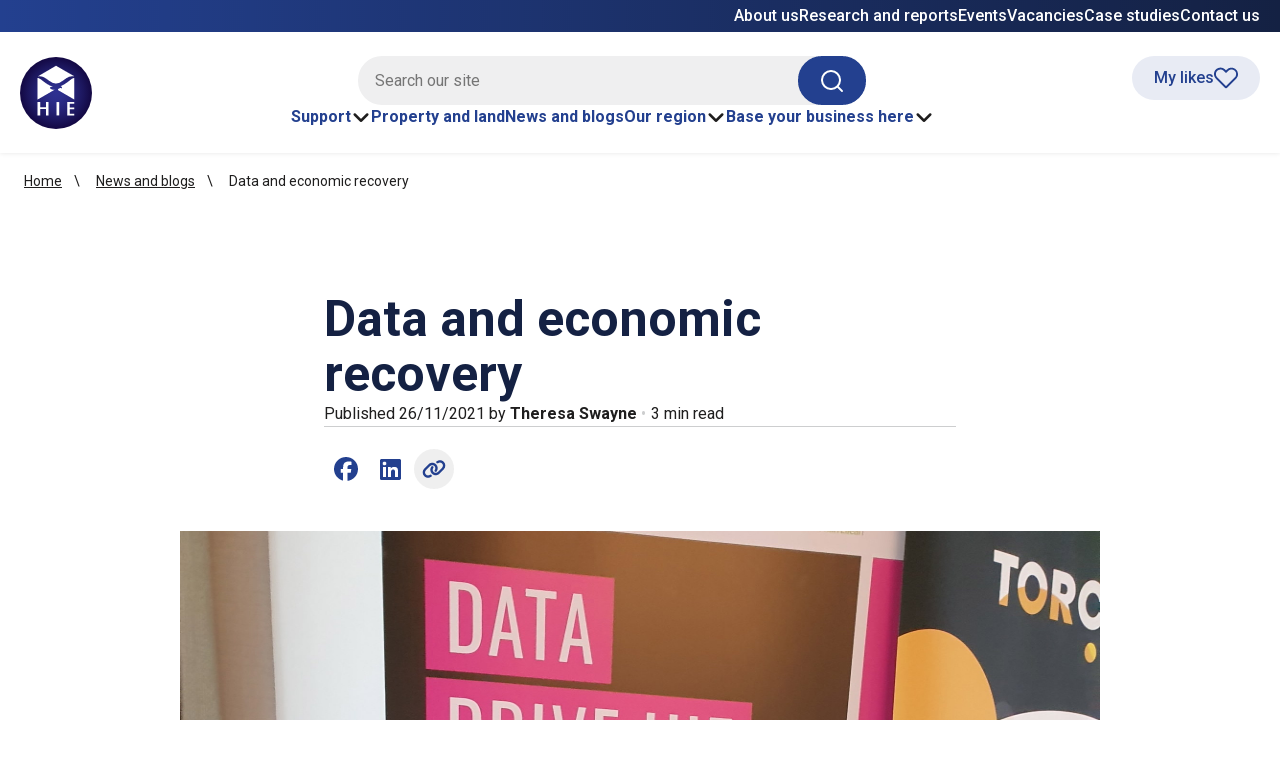

--- FILE ---
content_type: text/html; charset=utf-8
request_url: https://www.hie.co.uk/news-and-blogs/blogs/2021/november/26/data-and-economic-recovery/
body_size: 54932
content:



<!DOCTYPE html>
<html class="no-js" lang="en-GB" itemscope itemtype="http://schema.org/WebPage">

<head>
    
<title>Data &amp; Economic Recovery | Highlands and Islands Enterprise | HIE</title>
<meta name="description" content="This week, I attended DataFest21, which is now in its fifth year. It was the first hybrid event with more than 700 people registered online and 94 attending in person at the Balmoral Hotel in Edinburgh.">
<meta name="keywords" content="">

    <meta charset="utf-8">
    <meta http-equiv="X-UA-Compatible" content="IE=edge">
    <meta name="viewport" content="width=device-width, initial-scale=1.0">
    <link rel="preconnect" href="https://fonts.googleapis.com">
    <link rel="preconnect" crossorigin href="https://fonts.gstatic.com">
    <link rel="stylesheet" href="https://fonts.googleapis.com/css2?family=Roboto:ital,wght@0,100..900;1,100..900&amp;display=swap">

    <link rel="apple-touch-icon" sizes="60x60" href="/images/favicon/apple-touch-icon.png">
<link rel="icon" type="image/png" sizes="32x32" href="/images/favicon/favicon-32x32.png">
<link rel="icon" type="image/png" sizes="16x16" href="/images/favicon/favicon-16x16.png">
<link rel="manifest" href="/images/favicon/site.webmanifest">
<link rel="mask-icon" color="#1e3e90" href="/images/favicon/safari-pinned-tab.svg">
<link rel="shortcut icon" href="/images/favicon/favicon.ico">
<meta name="msapplication-TileColor" content="#ffffff">
<meta name="msapplication-config" content="/images/favicon/browserconfig.xml">
<meta name="theme-color" content="#ffffff">

    

<link rel="canonical" href="https://www.hie.co.uk/news-and-blogs/blogs/2021/november/26/data-and-economic-recovery/">
  

    <meta itemprop="name" content="Data and economic recovery">
    <meta itemprop="description" content="">
    <meta itemprop="image" content="https://www.hie.co.uk/media/11347/data-lab-banner1-cropped.jpg?v=1d7e2df2ef15030">
    <meta name="twitter:card" content="summary">
    <meta name="twitter:title" content="Data and economic recovery">
    <meta name="twitter:description" content="">
    <meta name="og:title" content="">
    <meta name="og:description" content="">
    <meta name="og:image" content="https://www.hie.co.uk/media/11347/data-lab-banner1-cropped.jpg?v=1d7e2df2ef15030">
    <meta name="og:url" content="https://www.hie.co.uk/news-and-blogs/blogs/2021/november/26/data-and-economic-recovery/">
    <meta name="og:site_name" content="HIE">
    <meta name="og:locale" content="en_UK">
    <meta name="og:type" content="website">
    <meta name="facebook-domain-verification" content="4xpg7ms8rc1filws91k3jf596jeree">
    <meta name="referrer" content="no-referrer-when-downgrade">

    

    
        <link href="/sb/main-css.css.v311" rel="stylesheet" />
    


    
<script>
    const currentPageId = 31895;
    const currentPageUrl = 'https://www.hie.co.uk/news-and-blogs/blogs/2021/november/26/data-and-economic-recovery/';
    const isLoggedIn = false;
    const googleMapsApiKey = 'AIzaSyDeOtNHOCjXqa5c_Fw_K9DKiZwjT_PYhuw';
    const loginPage = '';
    const registerPage = '';
</script>

<!-- Google Tag Manager -->
<script>(function(w,d,s,l,i){w[l]=w[l]||[];w[l].push({'gtm.start':
new Date().getTime(),event:'gtm.js'});var f=d.getElementsByTagName(s)[0],
j=d.createElement(s),dl=l!='dataLayer'?'&l='+l:'';j.async=true;j.src=
'https://www.googletagmanager.com/gtm.js?id='+i+dl;f.parentNode.insertBefore(j,f);
})(window,document,'script','dataLayer','GTM-TTHZR7S');</script>
<!-- End Google Tag Manager -->
<script>
  window.dataLayer = window.dataLayer || [];
  function gtag(){dataLayer.push(arguments);}
</script>
<style>
.m-imagetextbanner .icon img {
    background: #142143;
    height: 100%;
    width: 100%;
    object-fit: cover;
}
</style>

    
</head>

<body class="blogarticle  hie ">

    <a class="skip-link" href="#main-content">Skip to main content</a>

<!-- Google Tag Manager (noscript) -->
<noscript><iframe src="https://www.googletagmanager.com/ns.html?id=GTM-TTHZR7S"
height="0" width="0" style="display:none;visibility:hidden"></iframe></noscript>
<!-- End Google Tag Manager (noscript) -->
    

    
    <header class="site-header">
        <div class="site-header__wrapper">
            <div class="site-header__top-bar">
                <div class="container">
                    <div class="site-header__secondary-nav">
                        
    <ul class="menu-list utility-nav-list">
                <li><a href="/about-us/">About us</a></li>
                <li><a href="/research-and-reports/">Research and reports</a></li>
                <li><a href="/events-and-training/">Events</a></li>
                <li><a href="/about-us/vacancies/">Vacancies</a></li>
                <li><a href="/case-studies/">Case studies</a></li>
                <li><a href="/contact-us/">Contact us</a></li>
    </ul>

                    </div>
                </div>
            </div>
            <div class="container">
                <div class="site-header__content">
                    <div class="site-header__branding">
                        <a href="/" aria-label="HIE homepage">
                            <img src="/images/logo-new.svg" alt="Highlands and Islands Enterprise" width="72" height="72" />
                        </a>
                    </div>
                    <div class="site-header__nav">
                        <button class="global-search-toggle js-search-toggle" aria-expanded="false" aria-controls="global-search">
                            <svg aria-hidden="true" class="icon open">
                                <use xlink:href="/icons/sprite.svg#search"></use>
                            </svg>
                            <svg aria-hidden="true" class="icon close">
                                <use xlink:href="/icons/sprite.svg#close"></use>
                            </svg>
                            <span class="visually-hidden">Search toggle</span>
                        </button>
                        <div id="global-search" class="global-search">
                            <div class="container">
                                <div class="global-search__inner">
                                    
    <form action="/search/" role="search" aria-label="Sitewide">
        <div class="rounded-input-panel">
            <label for="site-search" class="visually-hidden">HIE site search</label>
            <input id="site-search" name="keywords" class="input-text rounded-input" type="text" placeholder="Search our site" />
            <button class="btn btn--fill">
                <span class="visually-hidden">Search</span>
                <svg aria-hidden="true" class="icon icon--s">
                    <use xlink:href="/icons/sprite.svg#search"></use>
                </svg>
            </button>
        </div>
    </form>

                                </div>
                                <div class="global-search__recommendations">
                                    <p>You might also be interested in</p>
                                    <ul class="menu-list">
                                                <li><a href="/support/">Support</a></li>
                                                <li><a href="/property-and-land/">Property and land</a></li>
                                                <li><a href="/base-your-business-here/">Base your business here</a></li>
                                                <li><a href="/case-studies/">Case studies</a></li>
                                    </ul>
                                </div>
                            </div>
                        </div>
                        <button id="navigation-toggle" class="site-nav-control js-menu-toggle" aria-expanded="false" aria-controls="site-navigation">
                            <svg aria-hidden="true" class="icon open">
                                <use xlink:href="/icons/sprite.svg#menu"></use>
                            </svg>
                            <svg aria-hidden="true" class="icon close">
                                <use xlink:href="/icons/sprite.svg#close"></use>
                            </svg>
                            <span class="visually-hidden">Menu</span>
                        </button>
                        


<nav id="site-navigation" class="site-navigation" aria-label="main">
    <div class="site-navigation__inner">
        <div class="site-navigation__primary navigation-bar">
            <ul class="menu-list navigation-bar__menu">
                            <li>
                                <button class="navigation-bar__action js-dropdown-toggle" aria-expanded="false" aria-haspopup="menu" aria-controls="dropdown-menu-1">
                                    Support
                                    <svg aria-hidden="true" class="icon">
                                        <use xlink:href="/icons/sprite.svg#chevron-down"></use>
                                    </svg>
                                </button>
                                    <div id="dropdown-menu-1" class="mega-content">
                                        <div class="mega-content__wrapper">
                                            <div class="mega-content__inner">
                                                <div class="mega-content__introduction">
                                                    <a class="mega-content__introduction-link" href="/support/">
                                                        <span class="mega-content__introduction-label">Our support</span>
                                                        <span class="mega-content__introduction-icon">
                                                            <svg aria-hidden="true" class="icon icon--xl">
                                                                <use xlink:href="/icons/sprite.svg#arrow-right"></use>
                                                            </svg>
                                                        </span>
                                                    </a>
                                                    <p>We support businesses, communities and social enterprises of all sizes across our region, and those looking to locate or expand here too.</p>
                                                </div>
                                                <div class="mega-content__parent-link">
                                                    <a href="/support/">View the Support section</a>
                                                </div>
                                                        <div class="flow">
                                                            <span class="mega-content__column-title">Find support</span>
                                                                <p></p>
                                                                <ul class="menu-list">
                                                                        <li>
                                                                            <a href="/support/browse-all-support-services/">
                                                                                Browse all support services
                                                                            </a>
                                                                        </li>
                                                                        <li>
                                                                            <a href="/support/how-we-work-with-you/">
                                                                                How we work with you
                                                                            </a>
                                                                        </li>
                                                                </ul>
                                                        </div>
                                                        <div class="flow">
                                                            <span class="mega-content__column-title">Type of support</span>
                                                                <p></p>
                                                                <ul class="menu-list">
                                                                        <li>
                                                                            <a href="/support/funding/?currentPageId=1879&amp;page=1&amp;showAllResults=false&amp;filter_3491=3496">
                                                                                Funding
                                                                            </a>
                                                                        </li>
                                                                        <li>
                                                                            <a href="/support/business-and-product-development/">
                                                                                Business and product development
                                                                            </a>
                                                                        </li>
                                                                        <li>
                                                                            <a href="/support/developing-people-and-skills/">
                                                                                Developing people and skills
                                                                            </a>
                                                                        </li>
                                                                        <li>
                                                                            <a href="/support/community-development/">
                                                                                Community development
                                                                            </a>
                                                                        </li>
                                                                        <li>
                                                                            <a href="/support/digital-development-and-artificial-intelligence/">
                                                                                Digital development and Artificial Intelligence
                                                                            </a>
                                                                        </li>
                                                                        <li>
                                                                            <a href="/support/exporting-and-international-markets/">
                                                                                Exporting and international markets
                                                                            </a>
                                                                        </li>
                                                                </ul>
                                                        </div>
                                                        <div class="flow">
                                                            <span class="mega-content__column-title">Who we support</span>
                                                                <p>Explore our case studies to find out more about who we work with.</p>
                                                                <ul class="menu-list">
                                                                        <li>
                                                                            <a href="/case-studies/">
                                                                                View case studies
                                                                            </a>
                                                                        </li>
                                                                </ul>
                                                        </div>
                                            </div>
                                        </div>
                                    </div>
                            </li>
                            <li>
                                <a href="/property-and-land/" class="navigation-bar__action">Property and land</a>
                            </li>
                            <li>
                                <a href="/news-and-blogs/" class="navigation-bar__action">News and blogs</a>
                            </li>
                            <li>
                                <button class="navigation-bar__action js-dropdown-toggle" aria-expanded="false" aria-haspopup="menu" aria-controls="dropdown-menu-4">
                                    Our region
                                    <svg aria-hidden="true" class="icon">
                                        <use xlink:href="/icons/sprite.svg#chevron-down"></use>
                                    </svg>
                                </button>
                                    <div id="dropdown-menu-4" class="mega-content">
                                        <div class="mega-content__wrapper">
                                            <div class="mega-content__inner">
                                                <div class="mega-content__introduction">
                                                    <a class="mega-content__introduction-link" href="/our-region/">
                                                        <span class="mega-content__introduction-label">Our region</span>
                                                        <span class="mega-content__introduction-icon">
                                                            <svg aria-hidden="true" class="icon icon--xl">
                                                                <use xlink:href="/icons/sprite.svg#arrow-right"></use>
                                                            </svg>
                                                        </span>
                                                    </a>
                                                    <p>Live, work, study and invest in the Highlands and Islands. Find out why our region is the ideal location to do business and how our local teams can help you develop and grow.</p>
                                                </div>
                                                <div class="mega-content__parent-link">
                                                    <a href="/our-region/">View the Our region section</a>
                                                </div>
                                                        <div class="flow">
                                                            <span class="mega-content__column-title">Explore</span>
                                                                <p>Find out about our area and the business sectors thriving here.</p>
                                                                <ul class="menu-list">
                                                                        <li>
                                                                            <a href="/our-region/our-areas/">
                                                                                Our areas
                                                                            </a>
                                                                        </li>
                                                                        <li>
                                                                            <a href="/our-region/our-growth-sectors/">
                                                                                Our growth sectors
                                                                            </a>
                                                                        </li>
                                                                </ul>
                                                        </div>
                                                        <div class="flow">
                                                            <span class="mega-content__column-title">Work. Live. Discover</span>
                                                                <p>Whatever your reason for coming to our region, we&#x27;re waiting to welcome you.</p>
                                                                <ul class="menu-list">
                                                                        <li>
                                                                            <a href="/our-region/highlandambition/">
                                                                                Work here
                                                                            </a>
                                                                        </li>
                                                                        <li>
                                                                            <a href="/our-region/live-here/">
                                                                                Live here
                                                                            </a>
                                                                        </li>
                                                                        <li>
                                                                            <a href="/our-region/visit-here/">
                                                                                Visit here
                                                                            </a>
                                                                        </li>
                                                                </ul>
                                                        </div>
                                                        <div class="flow">
                                                            <span class="mega-content__column-title">Did you know..</span>
                                                                <p>A new era of growth is transforming the Highlands and Islands creating exceptional opportunities for investment and innovation.</p>
                                                                <ul class="menu-list">
                                                                        <li>
                                                                            <a href="/our-region/regional-investment-opportunities/">
                                                                                Regional investment opportunities
                                                                            </a>
                                                                        </li>
                                                                </ul>
                                                        </div>
                                            </div>
                                        </div>
                                    </div>
                            </li>
                            <li>
                                <button class="navigation-bar__action js-dropdown-toggle" aria-expanded="false" aria-haspopup="menu" aria-controls="dropdown-menu-5">
                                    Base your business here
                                    <svg aria-hidden="true" class="icon">
                                        <use xlink:href="/icons/sprite.svg#chevron-down"></use>
                                    </svg>
                                </button>
                                    <div id="dropdown-menu-5" class="mega-content">
                                        <div class="mega-content__wrapper">
                                            <div class="mega-content__inner">
                                                <div class="mega-content__introduction">
                                                    <a class="mega-content__introduction-link" href="/base-your-business-here/">
                                                        <span class="mega-content__introduction-label">Base your business here</span>
                                                        <span class="mega-content__introduction-icon">
                                                            <svg aria-hidden="true" class="icon icon--xl">
                                                                <use xlink:href="/icons/sprite.svg#arrow-right"></use>
                                                            </svg>
                                                        </span>
                                                    </a>
                                                    <p>We support businesses, communities and social enterprises of all sizes and within all sectors across the Highlands and Islands.</p>
                                                </div>
                                                <div class="mega-content__parent-link">
                                                    <a href="/base-your-business-here/">View the Base your business here section</a>
                                                </div>
                                                        <div class="flow">
                                                            <span class="mega-content__column-title">Discover</span>
                                                                <p>Find out about the key industries thriving in the Highlands and Islands.</p>
                                                                <ul class="menu-list">
                                                                        <li>
                                                                            <a href="/base-your-business-here/key-industries-and-assets/">
                                                                                Key industries and assets
                                                                            </a>
                                                                        </li>
                                                                </ul>
                                                        </div>
                                                        <div class="flow">
                                                            <span class="mega-content__column-title">Get in touch</span>
                                                                <p>We have a dedicated team on hand to help you make the move or expand in the Highlands and Islands.  </p>
                                                                <ul class="menu-list">
                                                                        <li>
                                                                            <a href="/base-your-business-here/inward-investment-enquiry/">
                                                                                Enquire today
                                                                            </a>
                                                                        </li>
                                                                </ul>
                                                        </div>
                                            </div>
                                        </div>
                                    </div>
                            </li>
            </ul>
        </div>
        <div class="site-navigation__secondary">
            
    <ul class="menu-list utility-nav-list">
                <li><a href="/about-us/">About us</a></li>
                <li><a href="/research-and-reports/">Research and reports</a></li>
                <li><a href="/events-and-training/">Events</a></li>
                <li><a href="/about-us/vacancies/">Vacancies</a></li>
                <li><a href="/case-studies/">Case studies</a></li>
                <li><a href="/contact-us/">Contact us</a></li>
    </ul>

        </div>
    </div>
</nav>


                    </div>
                    <div class="site-header__myhie">
                        

    <a href="/my-liked-pages/" class="btn btn--myhie btn--icon " id="myhie-likes">
        <span>My likes</span>
        <svg id='mylikes' aria-hidden="true" class="btn--myhie__inactive">
            <use xlink:href="/icons/sprite.svg#heart"></use>
        </svg>
        <svg id='mylikes' aria-hidden="true" class="btn--myhie__active hidden">
            <use xlink:href="/icons/sprite.svg#heart-filled"></use>
        </svg>
    </a>

                    </div>
                </div>
            </div>
        </div>
    </header>




    <nav class="n-breadcrumb constrain" aria-label="Breadcrumb">
        <ol id="breadcrumbs">
                    <li class="breadcrumb-item"><a href="/">Home</a></li>
                    <li class="breadcrumb-item"><a href="/news-and-blogs/">News and blogs</a></li>
                    <li class="breadcrumb-item">Data and economic recovery</li>

        </ol>
    </nav>

    <main id="main-content">
        <div id="hie-app">
            





<section class="m-articlepage blog-article">

    <div class="blog-content">
        <div class="flow-m">

            <h1>Data and economic recovery</h1>

            <p class="details">
                Published 26/11/2021
                by <strong>Theresa Swayne</strong>
                <span class="read-time">3 min read</span>
            </p>

        </div>

        <div class="e-article-actions text-blue">

            

<div>
    <ul class="social-links-list">
        <li>
            <a href="#" class="styled social-link-icon" onclick="window.open('https://www.facebook.com/sharer/sharer.php?u=https://www.hie.co.uk/news-and-blogs/blogs/2021/november/26/data-and-economic-recovery/', 'highlandsandislandsenterprise', 'toolbar=0, status=0, width=650, height=450');" onkeydown="if (event.keyCode == 13)window.open('https://www.facebook.com/sharer/sharer.php?u=https://www.hie.co.uk/news-and-blogs/blogs/2021/november/26/data-and-economic-recovery/', 'highlandsandislandsenterprise', 'toolbar=0, status=0, width=650, height=450')">
                <svg aria-hidden="true" class="icon icon--s">
                    <use xlink:href="/icons/sprite.svg#facebook"></use>
                </svg>
                <p class="visually-hidden">Share on Facebook (opens external window)</p>
            </a>
        </li>
        <li>
            <a href="https://www.linkedin.com/cws/share?url=https://www.hie.co.uk/news-and-blogs/blogs/2021/november/26/data-and-economic-recovery/" class="styled social-link-icon" target="_blank">
                <svg aria-hidden="true" class="icon icon--s">
                    <use xlink:href="/icons/sprite.svg#linkedin"></use>
                </svg>
                <p class="visually-hidden">Share on LinkedIn (opens external window)</p>
            </a>
        </li>
        <li class="share-link">
            <button class="share-link__btn social-link-icon" aria-label="Copy page URL to clipboard">
                <svg aria-hidden="true" class="icon icon--s">
                    <use xlink:href="/icons/sprite.svg#link"></use>
                </svg>
            </button>
            <span class="note">Copied</span>
        </li>
    </ul>
</div>
        </div>
    </div>

        <div class="image-holder full-width-blog-img flow">

                <img src="/media/11347/data-lab-banner1-cropped.jpg?width=1920&height=1080&mode=crop" alt="">

        </div>

    <div class="container">
        <div class="row">
            <div class="blog-content flow">
                <p>This week, I attended DataFest21, which is now in its fifth year. It was the first hybrid event with more than 700 people registered online and 94 attending in person at the Balmoral Hotel in Edinburgh. <br><br>The event showcased Scotland’s leading role in data science and artificial intelligence and featured on-point, inspiring speakers. <br><br>Those who take part can interact with local and international talent, industry, academia and data enthusiasts, so it’s a fantastic networking platform. <br><br>At HIE, we’re working closely with The Data Lab, which was set up to respond to the needs of SMEs and particular sectors as well as the challenges they face as a result of the pandemic. We want to ensure that our region benefits from the growing market opportunities in data science. <br><br>The Data Lab’s business development executive, Karen O’Hanlon attended the event in person to promote our new Data Drive HIE programme. The two-year programme of support aims to scale the use of data and AI to accelerate digital transformation and contribute to a green recovery. <br><br>More info on how to get more out of your data and case studies on who we’ve helped can be found at <a href="https://thedatalab.com/support-to-innovate/data-drive-hie/">thedatalab.com/support-to-innovate/data-drive-hie/</a></p>
<p>It was the last DataFest to be hosted by Gillian Docherty, the current CEO of The Data Lab, Scotland’s data innovation centre, before she moves on to become Commercial Operations Director at the University of Strathclyde.&nbsp;</p>
<p>Scotland First Minister, Nicola Sturgeon, attended and spoke about the importance of quality data to decision-making during the pandemic and that the ethical use of data will be critical to life, society and the economy going forward.&nbsp; <br><br>Three things that the Scottish Government will continue to support and invest in:</p>
<ul>
<li>Scotland’s tech sector and the adoption of digital technology across all sectors, reinforcing the importance of digital technology during the pandemic;<br><br></li>
<li>Implementing the recommendations in the Scottish Technology EcoSystem Review (STER), initially the £42m TechScaler network, which will provide the national infrastructure to support tech start-ups but important scale-ups;<br><br></li>
<li>Data and Artificial Intelligence – support for The Data Lab, the new AI Strategy and ethical use of data.</li>
</ul>
<p>However, the key points for me in both the speech and the Q&amp;A with the FM was that “data is central to tackling the defining challenges of our time” and that we should all try to approach recovery from the pandemic with optimism and hope.<br><br>A lot has already been achieved in realising data potential in the Highlands and Islands, but it is really important that we build on that success and use data innovation to deliver real economic, social and environmental benefits throughout the country.<br><br>The opportunities from the data revolution are enormous and we want to ensure that the Highlands and Islands is best placed to exploit them.<br><br>It’s great to partner with The Data Lab and we look forward to expanding our joint work further to support the community in the region on their digital journey.</p>
            </div>
            <div class="blog-article-footer">
                <div class="author-info flow">
                    <div class="author">
                        <div class="headshot">
                                <img src="/media/11346/ts-work.jpg?width=50&height=50&mode=crop"
                                alt="TS Work">
                        </div>

                        <div class="e-text">
                            <h3>Theresa  Swayne </h3>
                            <p>Senior development manager </p>
                        </div>
                    </div>

                    <div class="bio">
                        <p>Theresa is senior development manager at Highlands and Islands Enterprise within the Enterprise Support directorate, responsible for technology and digital adoption. Theresa is a graduate of Abertay University and currently lives in Ross-shire.</p>
                    </div>

                    <ul class="layout author-links">

                    </ul>
                </div>

                <div class="e-article-actions">

                    

<div>
    <ul class="social-links-list">
        <li>
            <a href="#" class="styled social-link-icon" onclick="window.open('https://www.facebook.com/sharer/sharer.php?u=https://www.hie.co.uk/news-and-blogs/blogs/2021/november/26/data-and-economic-recovery/', 'highlandsandislandsenterprise', 'toolbar=0, status=0, width=650, height=450');" onkeydown="if (event.keyCode == 13)window.open('https://www.facebook.com/sharer/sharer.php?u=https://www.hie.co.uk/news-and-blogs/blogs/2021/november/26/data-and-economic-recovery/', 'highlandsandislandsenterprise', 'toolbar=0, status=0, width=650, height=450')">
                <svg aria-hidden="true" class="icon icon--s">
                    <use xlink:href="/icons/sprite.svg#facebook"></use>
                </svg>
                <p class="visually-hidden">Share on Facebook (opens external window)</p>
            </a>
        </li>
        <li>
            <a href="https://www.linkedin.com/cws/share?url=https://www.hie.co.uk/news-and-blogs/blogs/2021/november/26/data-and-economic-recovery/" class="styled social-link-icon" target="_blank">
                <svg aria-hidden="true" class="icon icon--s">
                    <use xlink:href="/icons/sprite.svg#linkedin"></use>
                </svg>
                <p class="visually-hidden">Share on LinkedIn (opens external window)</p>
            </a>
        </li>
        <li class="share-link">
            <button class="share-link__btn social-link-icon" aria-label="Copy page URL to clipboard">
                <svg aria-hidden="true" class="icon icon--s">
                    <use xlink:href="/icons/sprite.svg#link"></use>
                </svg>
            </button>
            <span class="note">Copied</span>
        </li>
    </ul>
</div>
                </div>

                <div id="disqus_thread"></div>

            </div>
        </div>
    </div>
</section>



            





    <section id="feedback" class="section-block bg-light-grey section-block--inline section-block--pad">
        <div class="user-feedback-form">
            <h2 class="user-feedback-form__title">Feedback</h2>
            <div class="error-summary hidden" id="feedbackErrorSummary" aria-labelledby="error-summary-title" role="alert">
                <p class="error-summary__title" id="error-summary-title">There is a problem</p>
                <div class="error-summary__content"></div>
            </div>
            <div id="feedbackThanks" class="hidden">
                <span class="user-feedback-form__title user-feedback-form__title--sub">Feedback</span>
                <h3>Thank you for your feedback</h3>
            </div>
            <form id="feedbackForm">
                <input id="page-category" type="hidden" value="${layoutName}">
                <input type="hidden" id="recaptchaSiteKey" value="6LdpRNUUAAAAAO-TeT8mZcj42hHIFrMExqhkW0Uf">
                <input id="feedbackFormNodeId" name="feedbackFormNodeId" type="hidden" value="31895">
                <fieldset id="feedbacktype">
                    <legend id="feedback-title">Did you find what you were looking for?</legend>
                    <div class="field-group">
                        <div class="feedback-radio">
                            <input class="feedback-radio__input" type="radio" id="needsmetyes" name="feedbacktype" value="yes">
                            <label class="feedback-radio__label" for="needsmetyes">
                                Yes
                                <span class="visually-hidden"> this page was helpful</span>
                            </label>
                            <div class="reveal-content" role="alert" aria-atomic="true">
                                <div class="reveal-content__prompt">
                                    <label class="feedback-label" for="comments-yes">Your comments</label><br>
                                    <textarea class="feedback-input" rows="5" maxlength="250" id="comments-yes" placeholder="Please share your thoughts on how we can make this page more useful for you. "></textarea>
                                    <p>Your feedback helps us to improve this website. Do not give any personal information because we cannot reply to you directly.</p>
                                </div>
                                <button type="button" class="btn feedback-submit-btn">Send feedback</button>
                            </div>
                        </div>

                        <div class="feedback-radio">
                            <input class="feedback-radio__input" type="radio" id="needsmetno" name="feedbacktype" value="no">
                            <label class="feedback-radio__label" for="needsmetno">No</label>
                            <div class="reveal-content" role="alert" aria-atomic="true">

                                <div class="reveal-content__prompt question">
                                    <label class="feedback-label" for="reason-no">Choose a reason for your feedback</label>
                                    <div class="select-wrapper">
                                        <select id="reason-no">

                                            <option value="" selected disabled>Please select a reason</option>

                                            <option>It wasn't detailed enough</option>

                                            <option>It's hard to understand</option>

                                            <option>It's incorrect</option>

                                            <option>It needs updating</option>

                                            <option>There's a broken link</option>

                                            <option>It wasn't what I was looking for</option>

                                            <option>Other</option>

                                        </select>
                                    </div>
                                </div>

                                <div class="reveal-content__prompt question">
                                    <label class="feedback-label" for="comments-no">Your comments</label><br>
                                    <textarea class="feedback-input ds_input" rows="5" maxlength="250" id="comments-no" placeholder="Please share your thoughts on how we can make this page more useful for you. "></textarea>
                                    <p>Your feedback helps us improve this website. Do not provide any personal information here. If you need to get in touch with a query, please <a href="/contact-us">contact us</a>.</p>
                                </div>

                                <button type="button" class="btn feedback-submit-btn">Send feedback</button>
                            </div>
                        </div>

                        <div class="feedback-radio">
                            <input class="feedback-radio__input" type="radio" id="needsmetyesbut" name="feedbacktype" value="yesbut">
                            <label class="feedback-radio__label" for="needsmetyesbut">Yes, but</label>
                            <div class="reveal-content" role="alert" aria-atomic="true">

                                <div class="reveal-content__prompt question">
                                    <label class="feedback-label" for="reason-yesbut">Choose a reason for your feedback</label>
                                    <div class="select-wrapper">
                                        <select id="reason-yesbut">

                                            <option value="" selected disabled>Please select a reason</option>

                                            <option>It needs updating</option>

                                            <option>There's a spelling mistake</option>

                                            <option>It's hard to understand</option>

                                            <option>There's a broken link</option>

                                            <option>Other</option>

                                        </select>
                                    </div>
                                </div>

                                <div class="reveal-content__prompt question">
                                    <label class="feedback-label" for="comments-yesbut">Your comments</label><br>
                                    <textarea class="feedback-input" rows="5" maxlength="250" id="comments-yesbut" placeholder="Please share your thoughts on how we can make this page more useful for you. "></textarea>
                                    <p>Your feedback helps us improve this website. Do not provide any personal information here. If you need to get in touch with a query, please <a href="/contact-us">contact us</a>.</p>
                                </div>

                                <button type="button" class="btn feedback-submit-btn">Send feedback</button>
                            </div>
                        </div>
                    </div>
                </fieldset>
            </form>
        </div>
    </section>


    <script src="https://www.google.com/recaptcha/api.js?render=6LdpRNUUAAAAAO-TeT8mZcj42hHIFrMExqhkW0Uf&amp;v=13.4.1"></script>




<section class="section-block section-block--pad background-darkblue">
    <div class="m-newslettersignup">
        <div class="container">
            <div class="m-newslettersignup__panel">
                <div class="grid grid--of-two">
                    <div class="flow">
                        <h2 class="text-scale-x-large">Newsletter</h2>
                        <p>Sign up to our newsletter to stay up to date with the latest news, funding, investment and development opportunities from across the Highlands and Islands.</p>
                    </div>
                    <div id="newsletter-step1-container">
                        <form class="m-newslettersignup__form" id="step1-newsletter-form" data-recaptcha-site-key="6LdpRNUUAAAAAO-TeT8mZcj42hHIFrMExqhkW0Uf">
                            <div class="flow">
                                <div>
                                    <label for="email" class="visually-hidden">Email Address</label>
                                    <input type="email" name="email" id="email" placeholder="Email address" autocomplete="email" js-email-address />
                                </div>

                                <button type="submit" class="btn btn--white" data-target="newsletter-dialog">Sign up</button>

                                    <div class="m-newslettersignup__form-privacy">
                                        <span>Please see our <a rel="noopener" target="_blank" title="Privacy and cookie policy" href="/legal/privacypolicy/">privacy policy</a> for details on how we will use your data.</span>
                                    </div>
                            </div>
                         

                        </form>
                        <p id="stage2Text" style='display:none'>A confirmation email has been sent to <strong><span id="confirmedEmail2"></span></strong></p>
                        <br/>
                        <div id="step1-error-message" class="alert alert-danger" style="display:none"></div>
                    </div>
                </div>
            </div>
        </div>
    </div>
</section>




<div id="newsletter-dialog" data-module="dialog" class="dialog" aria-labelledby="newsletter-dialog-title" data-newsletter-container>
    <div class="dialog__window max-width-s">
        <div class="dialog__header">
            <button class="closeDialogButton btn-icon" aria-label="Close Dialog">
                <svg class="icon icon--s" aria-hidden="true">
                    <use xlink:href="/icons/sprite.svg#close"></use>
                </svg>
            </button>
        </div>
        <div class="dialog__main">
            <div id="newsletter-dialog-form-container">

                <div id="confirmation-sent" class="js-confirmation-sent">
                    <h2 id="newsletter-dialog-title" class="text-scale-large dialog__title">Thanks for signing up</h2>
                    <p>A confirmation email has been sent to <strong><span id="confirmedEmail"></span></strong></p>
                    <p><strong>Get updates that matter to you</strong><br>Tell us what you're interested in to customise the emails we send you e.g. funding, community development, business support or local events.</p>
                </div>

                <br/>
                    <a href="/my-preferences/" class="btn prefsButton">Tailor my preferences</a>

                <div id="newsletter-dialog-message" style="display: none;" class="js-message-container"></div>
            </div>
        </div>
    </div>
</div>

        </div>
    </main>

    
<footer class="site-footer">
    <div class="container">
        <div class="site-footer__grid">
            <div class="site-footer__info">
                <div>

<ul class="social-links-list">
    <li>
        <a href="https://www.facebook.com/highlandsandislandsenterprise" target="_blank" class="styled social-link-icon">
            <svg role="img" aria-hidden="true" focusable="false" class="icon icon--s">
                <use xlink:href="/icons/sprite.svg#facebook"></use>
            </svg>
            <span class="visually-hidden">Follow us on Facebook (opens in new window)</span>
        </a>
    </li>
    <li>
        <a href="https://www.linkedin.com/company/highlands-&-islands-enterprise" target="_blank" class="styled social-link-icon">
            <svg role="img" aria-hidden="true" focusable="false" class="icon icon--s">
                <use xlink:href="/icons/sprite.svg#linkedin"></use>
            </svg>
            <span class="visually-hidden">Follow us on LinkedIn - (opens in new window)</span>
        </a>
    </li>
    <li>
        <a href="https://www.instagram.com/HIEScotland/" target="_blank" class="styled social-link-icon">
            <svg role="img" aria-hidden="true" focusable="false" class="icon icon--s">
                <use xlink:href="/icons/sprite.svg#instagram"></use>
            </svg>
            <span class="visually-hidden">Follow us on Instagram - (opens in new window)</span>
        </a>
    </li>
</ul>                </div>
                <img class="site-footer__branding" loading="lazy" src="/images/footer_logo.svg" alt="Highlands and Islands Enterprise" width="250" height="110">
            </div>
            <div class="site-footer__content flow">

<h2 class="text-scale-small text-white">Contact us</h2>

<address>
    An L&#242;chran<br />10 Inverness Campus<br />Inverness<br />IV2 5NA<br />Scotland
</address>

    <p>
        <a href="/contact-us/">Contact us</a>
    </p>

    <p>&#x2B;44 (0)1463 245 245</p>

    <p><a href="mailto:enquiries@hient.co.uk">enquiries@hient.co.uk</a></p>
            </div>
            <div class="site-footer__content flow">

<h2 class="text-scale-small text-white">Useful Links</h2>
    <ul class="unstyled-list flow">
            <li><a href="/">Home</a></li>
            <li><a href="/support/">Support</a></li>
            <li><a href="/about-us/">About us</a></li>
            <li><a href="/about-us/vacancies/">Vacancies</a></li>
            <li><a href="/legal/privacypolicy/">Privacy policy</a></li>
            <li><a href="/about-us/policies-and-publications/freedom-of-information/">Freedom of Information</a></li>
    </ul>
            </div>
            <div class="site-footer__meta">
                <p>
                    ©HIE 2026
                </p>
            </div>
        </div>
    </div>
</footer>
    
<script>
        var CivicComputingOptions = {
            isGoogleAnalyticsKey: 0,
            cookiePolicyUrl: decodeHtml("&lt;p&gt;For more detailed information on the cookies we use, see &lt;a href=&quot;/legal/cookie-policy/&quot;&gt;our cookie information page&lt;/a&gt;.&lt;/p&gt;"),
            gatCookie: "_gat_",
            gaDisabled: "ga-disable-",
            branding: {
                toggleText: "#318731",
                toggleColor: "#318731",
                alertBackground: "#318731",
                closeText: "#318731"
            }
        }
        function decodeHtml(html) {
            var txt = document.createElement("textarea");
            txt.innerHTML = html;
            return txt.value;
        }
    </script>
   


<!--<link rel="stylesheet" type="text/css" href="//wpcc.io/lib/1.0.2/cookieconsent.min.css"/><script src="//wpcc.io/lib/1.0.2/cookieconsent.min.js"></script><script>window.addEventListener("load", function(){window.wpcc.init({"border":"thin","corners":"small","colors":{"popup":{"background":"#f6f6f6","text":"#000000","border":"#555555"},"button":{"background":"#555555","text":"#ffffff"}},"position":"bottom","content":{"href":"/legal/privacy-and-cookie-policy/","message":"This website uses cookies to ensure you get the best experience on our website","link":"Learn more","button":"Got it"}})});</script> -->

    <script>
        var addressServiceApiKey = 'PP42-ZP67-ZJ67-KN79';
    </script>

    <script src="https://cc.cdn.civiccomputing.com/9/cookieControl-9.x.min.js"></script>

    <script src="/sb/jQueryRenderer.js.v311"></script>
    <script src="/sb/jsPlugins.js.v311"></script>
    

    
        <script src="/sb/mainJs.js.v311"></script>
        
    




    
    
    <script>
        var disqus_config = function() {
            this.page.url = 'https://www.hie.co.uk/news-and-blogs/blogs/2021/november/26/data-and-economic-recovery/';
            this.page.identifier = '31895';
        };

        (function() { // DON'T EDIT BELOW THIS LINE
            var d = document, s = d.createElement('script');
            s.src = 'https://' + 'hie-co-uk' + '.disqus.com/embed.js';
            s.setAttribute('data-timestamp', +new Date());
            (d.head || d.body).appendChild(s);
        })();
    </script>
    <noscript>Please enable JavaScript to view the <a href="https://disqus.com/?ref_noscript">comments powered by Disqus.</a></noscript>
;


    <script src="/sb/BeforeBodyCloseTagScripts.js.v311"></script>


</body>

</html>

--- FILE ---
content_type: text/html; charset=utf-8
request_url: https://www.google.com/recaptcha/api2/anchor?ar=1&k=6LdpRNUUAAAAAO-TeT8mZcj42hHIFrMExqhkW0Uf&co=aHR0cHM6Ly93d3cuaGllLmNvLnVrOjQ0Mw..&hl=en&v=PoyoqOPhxBO7pBk68S4YbpHZ&size=invisible&anchor-ms=20000&execute-ms=30000&cb=s3zh022cjm14
body_size: 48838
content:
<!DOCTYPE HTML><html dir="ltr" lang="en"><head><meta http-equiv="Content-Type" content="text/html; charset=UTF-8">
<meta http-equiv="X-UA-Compatible" content="IE=edge">
<title>reCAPTCHA</title>
<style type="text/css">
/* cyrillic-ext */
@font-face {
  font-family: 'Roboto';
  font-style: normal;
  font-weight: 400;
  font-stretch: 100%;
  src: url(//fonts.gstatic.com/s/roboto/v48/KFO7CnqEu92Fr1ME7kSn66aGLdTylUAMa3GUBHMdazTgWw.woff2) format('woff2');
  unicode-range: U+0460-052F, U+1C80-1C8A, U+20B4, U+2DE0-2DFF, U+A640-A69F, U+FE2E-FE2F;
}
/* cyrillic */
@font-face {
  font-family: 'Roboto';
  font-style: normal;
  font-weight: 400;
  font-stretch: 100%;
  src: url(//fonts.gstatic.com/s/roboto/v48/KFO7CnqEu92Fr1ME7kSn66aGLdTylUAMa3iUBHMdazTgWw.woff2) format('woff2');
  unicode-range: U+0301, U+0400-045F, U+0490-0491, U+04B0-04B1, U+2116;
}
/* greek-ext */
@font-face {
  font-family: 'Roboto';
  font-style: normal;
  font-weight: 400;
  font-stretch: 100%;
  src: url(//fonts.gstatic.com/s/roboto/v48/KFO7CnqEu92Fr1ME7kSn66aGLdTylUAMa3CUBHMdazTgWw.woff2) format('woff2');
  unicode-range: U+1F00-1FFF;
}
/* greek */
@font-face {
  font-family: 'Roboto';
  font-style: normal;
  font-weight: 400;
  font-stretch: 100%;
  src: url(//fonts.gstatic.com/s/roboto/v48/KFO7CnqEu92Fr1ME7kSn66aGLdTylUAMa3-UBHMdazTgWw.woff2) format('woff2');
  unicode-range: U+0370-0377, U+037A-037F, U+0384-038A, U+038C, U+038E-03A1, U+03A3-03FF;
}
/* math */
@font-face {
  font-family: 'Roboto';
  font-style: normal;
  font-weight: 400;
  font-stretch: 100%;
  src: url(//fonts.gstatic.com/s/roboto/v48/KFO7CnqEu92Fr1ME7kSn66aGLdTylUAMawCUBHMdazTgWw.woff2) format('woff2');
  unicode-range: U+0302-0303, U+0305, U+0307-0308, U+0310, U+0312, U+0315, U+031A, U+0326-0327, U+032C, U+032F-0330, U+0332-0333, U+0338, U+033A, U+0346, U+034D, U+0391-03A1, U+03A3-03A9, U+03B1-03C9, U+03D1, U+03D5-03D6, U+03F0-03F1, U+03F4-03F5, U+2016-2017, U+2034-2038, U+203C, U+2040, U+2043, U+2047, U+2050, U+2057, U+205F, U+2070-2071, U+2074-208E, U+2090-209C, U+20D0-20DC, U+20E1, U+20E5-20EF, U+2100-2112, U+2114-2115, U+2117-2121, U+2123-214F, U+2190, U+2192, U+2194-21AE, U+21B0-21E5, U+21F1-21F2, U+21F4-2211, U+2213-2214, U+2216-22FF, U+2308-230B, U+2310, U+2319, U+231C-2321, U+2336-237A, U+237C, U+2395, U+239B-23B7, U+23D0, U+23DC-23E1, U+2474-2475, U+25AF, U+25B3, U+25B7, U+25BD, U+25C1, U+25CA, U+25CC, U+25FB, U+266D-266F, U+27C0-27FF, U+2900-2AFF, U+2B0E-2B11, U+2B30-2B4C, U+2BFE, U+3030, U+FF5B, U+FF5D, U+1D400-1D7FF, U+1EE00-1EEFF;
}
/* symbols */
@font-face {
  font-family: 'Roboto';
  font-style: normal;
  font-weight: 400;
  font-stretch: 100%;
  src: url(//fonts.gstatic.com/s/roboto/v48/KFO7CnqEu92Fr1ME7kSn66aGLdTylUAMaxKUBHMdazTgWw.woff2) format('woff2');
  unicode-range: U+0001-000C, U+000E-001F, U+007F-009F, U+20DD-20E0, U+20E2-20E4, U+2150-218F, U+2190, U+2192, U+2194-2199, U+21AF, U+21E6-21F0, U+21F3, U+2218-2219, U+2299, U+22C4-22C6, U+2300-243F, U+2440-244A, U+2460-24FF, U+25A0-27BF, U+2800-28FF, U+2921-2922, U+2981, U+29BF, U+29EB, U+2B00-2BFF, U+4DC0-4DFF, U+FFF9-FFFB, U+10140-1018E, U+10190-1019C, U+101A0, U+101D0-101FD, U+102E0-102FB, U+10E60-10E7E, U+1D2C0-1D2D3, U+1D2E0-1D37F, U+1F000-1F0FF, U+1F100-1F1AD, U+1F1E6-1F1FF, U+1F30D-1F30F, U+1F315, U+1F31C, U+1F31E, U+1F320-1F32C, U+1F336, U+1F378, U+1F37D, U+1F382, U+1F393-1F39F, U+1F3A7-1F3A8, U+1F3AC-1F3AF, U+1F3C2, U+1F3C4-1F3C6, U+1F3CA-1F3CE, U+1F3D4-1F3E0, U+1F3ED, U+1F3F1-1F3F3, U+1F3F5-1F3F7, U+1F408, U+1F415, U+1F41F, U+1F426, U+1F43F, U+1F441-1F442, U+1F444, U+1F446-1F449, U+1F44C-1F44E, U+1F453, U+1F46A, U+1F47D, U+1F4A3, U+1F4B0, U+1F4B3, U+1F4B9, U+1F4BB, U+1F4BF, U+1F4C8-1F4CB, U+1F4D6, U+1F4DA, U+1F4DF, U+1F4E3-1F4E6, U+1F4EA-1F4ED, U+1F4F7, U+1F4F9-1F4FB, U+1F4FD-1F4FE, U+1F503, U+1F507-1F50B, U+1F50D, U+1F512-1F513, U+1F53E-1F54A, U+1F54F-1F5FA, U+1F610, U+1F650-1F67F, U+1F687, U+1F68D, U+1F691, U+1F694, U+1F698, U+1F6AD, U+1F6B2, U+1F6B9-1F6BA, U+1F6BC, U+1F6C6-1F6CF, U+1F6D3-1F6D7, U+1F6E0-1F6EA, U+1F6F0-1F6F3, U+1F6F7-1F6FC, U+1F700-1F7FF, U+1F800-1F80B, U+1F810-1F847, U+1F850-1F859, U+1F860-1F887, U+1F890-1F8AD, U+1F8B0-1F8BB, U+1F8C0-1F8C1, U+1F900-1F90B, U+1F93B, U+1F946, U+1F984, U+1F996, U+1F9E9, U+1FA00-1FA6F, U+1FA70-1FA7C, U+1FA80-1FA89, U+1FA8F-1FAC6, U+1FACE-1FADC, U+1FADF-1FAE9, U+1FAF0-1FAF8, U+1FB00-1FBFF;
}
/* vietnamese */
@font-face {
  font-family: 'Roboto';
  font-style: normal;
  font-weight: 400;
  font-stretch: 100%;
  src: url(//fonts.gstatic.com/s/roboto/v48/KFO7CnqEu92Fr1ME7kSn66aGLdTylUAMa3OUBHMdazTgWw.woff2) format('woff2');
  unicode-range: U+0102-0103, U+0110-0111, U+0128-0129, U+0168-0169, U+01A0-01A1, U+01AF-01B0, U+0300-0301, U+0303-0304, U+0308-0309, U+0323, U+0329, U+1EA0-1EF9, U+20AB;
}
/* latin-ext */
@font-face {
  font-family: 'Roboto';
  font-style: normal;
  font-weight: 400;
  font-stretch: 100%;
  src: url(//fonts.gstatic.com/s/roboto/v48/KFO7CnqEu92Fr1ME7kSn66aGLdTylUAMa3KUBHMdazTgWw.woff2) format('woff2');
  unicode-range: U+0100-02BA, U+02BD-02C5, U+02C7-02CC, U+02CE-02D7, U+02DD-02FF, U+0304, U+0308, U+0329, U+1D00-1DBF, U+1E00-1E9F, U+1EF2-1EFF, U+2020, U+20A0-20AB, U+20AD-20C0, U+2113, U+2C60-2C7F, U+A720-A7FF;
}
/* latin */
@font-face {
  font-family: 'Roboto';
  font-style: normal;
  font-weight: 400;
  font-stretch: 100%;
  src: url(//fonts.gstatic.com/s/roboto/v48/KFO7CnqEu92Fr1ME7kSn66aGLdTylUAMa3yUBHMdazQ.woff2) format('woff2');
  unicode-range: U+0000-00FF, U+0131, U+0152-0153, U+02BB-02BC, U+02C6, U+02DA, U+02DC, U+0304, U+0308, U+0329, U+2000-206F, U+20AC, U+2122, U+2191, U+2193, U+2212, U+2215, U+FEFF, U+FFFD;
}
/* cyrillic-ext */
@font-face {
  font-family: 'Roboto';
  font-style: normal;
  font-weight: 500;
  font-stretch: 100%;
  src: url(//fonts.gstatic.com/s/roboto/v48/KFO7CnqEu92Fr1ME7kSn66aGLdTylUAMa3GUBHMdazTgWw.woff2) format('woff2');
  unicode-range: U+0460-052F, U+1C80-1C8A, U+20B4, U+2DE0-2DFF, U+A640-A69F, U+FE2E-FE2F;
}
/* cyrillic */
@font-face {
  font-family: 'Roboto';
  font-style: normal;
  font-weight: 500;
  font-stretch: 100%;
  src: url(//fonts.gstatic.com/s/roboto/v48/KFO7CnqEu92Fr1ME7kSn66aGLdTylUAMa3iUBHMdazTgWw.woff2) format('woff2');
  unicode-range: U+0301, U+0400-045F, U+0490-0491, U+04B0-04B1, U+2116;
}
/* greek-ext */
@font-face {
  font-family: 'Roboto';
  font-style: normal;
  font-weight: 500;
  font-stretch: 100%;
  src: url(//fonts.gstatic.com/s/roboto/v48/KFO7CnqEu92Fr1ME7kSn66aGLdTylUAMa3CUBHMdazTgWw.woff2) format('woff2');
  unicode-range: U+1F00-1FFF;
}
/* greek */
@font-face {
  font-family: 'Roboto';
  font-style: normal;
  font-weight: 500;
  font-stretch: 100%;
  src: url(//fonts.gstatic.com/s/roboto/v48/KFO7CnqEu92Fr1ME7kSn66aGLdTylUAMa3-UBHMdazTgWw.woff2) format('woff2');
  unicode-range: U+0370-0377, U+037A-037F, U+0384-038A, U+038C, U+038E-03A1, U+03A3-03FF;
}
/* math */
@font-face {
  font-family: 'Roboto';
  font-style: normal;
  font-weight: 500;
  font-stretch: 100%;
  src: url(//fonts.gstatic.com/s/roboto/v48/KFO7CnqEu92Fr1ME7kSn66aGLdTylUAMawCUBHMdazTgWw.woff2) format('woff2');
  unicode-range: U+0302-0303, U+0305, U+0307-0308, U+0310, U+0312, U+0315, U+031A, U+0326-0327, U+032C, U+032F-0330, U+0332-0333, U+0338, U+033A, U+0346, U+034D, U+0391-03A1, U+03A3-03A9, U+03B1-03C9, U+03D1, U+03D5-03D6, U+03F0-03F1, U+03F4-03F5, U+2016-2017, U+2034-2038, U+203C, U+2040, U+2043, U+2047, U+2050, U+2057, U+205F, U+2070-2071, U+2074-208E, U+2090-209C, U+20D0-20DC, U+20E1, U+20E5-20EF, U+2100-2112, U+2114-2115, U+2117-2121, U+2123-214F, U+2190, U+2192, U+2194-21AE, U+21B0-21E5, U+21F1-21F2, U+21F4-2211, U+2213-2214, U+2216-22FF, U+2308-230B, U+2310, U+2319, U+231C-2321, U+2336-237A, U+237C, U+2395, U+239B-23B7, U+23D0, U+23DC-23E1, U+2474-2475, U+25AF, U+25B3, U+25B7, U+25BD, U+25C1, U+25CA, U+25CC, U+25FB, U+266D-266F, U+27C0-27FF, U+2900-2AFF, U+2B0E-2B11, U+2B30-2B4C, U+2BFE, U+3030, U+FF5B, U+FF5D, U+1D400-1D7FF, U+1EE00-1EEFF;
}
/* symbols */
@font-face {
  font-family: 'Roboto';
  font-style: normal;
  font-weight: 500;
  font-stretch: 100%;
  src: url(//fonts.gstatic.com/s/roboto/v48/KFO7CnqEu92Fr1ME7kSn66aGLdTylUAMaxKUBHMdazTgWw.woff2) format('woff2');
  unicode-range: U+0001-000C, U+000E-001F, U+007F-009F, U+20DD-20E0, U+20E2-20E4, U+2150-218F, U+2190, U+2192, U+2194-2199, U+21AF, U+21E6-21F0, U+21F3, U+2218-2219, U+2299, U+22C4-22C6, U+2300-243F, U+2440-244A, U+2460-24FF, U+25A0-27BF, U+2800-28FF, U+2921-2922, U+2981, U+29BF, U+29EB, U+2B00-2BFF, U+4DC0-4DFF, U+FFF9-FFFB, U+10140-1018E, U+10190-1019C, U+101A0, U+101D0-101FD, U+102E0-102FB, U+10E60-10E7E, U+1D2C0-1D2D3, U+1D2E0-1D37F, U+1F000-1F0FF, U+1F100-1F1AD, U+1F1E6-1F1FF, U+1F30D-1F30F, U+1F315, U+1F31C, U+1F31E, U+1F320-1F32C, U+1F336, U+1F378, U+1F37D, U+1F382, U+1F393-1F39F, U+1F3A7-1F3A8, U+1F3AC-1F3AF, U+1F3C2, U+1F3C4-1F3C6, U+1F3CA-1F3CE, U+1F3D4-1F3E0, U+1F3ED, U+1F3F1-1F3F3, U+1F3F5-1F3F7, U+1F408, U+1F415, U+1F41F, U+1F426, U+1F43F, U+1F441-1F442, U+1F444, U+1F446-1F449, U+1F44C-1F44E, U+1F453, U+1F46A, U+1F47D, U+1F4A3, U+1F4B0, U+1F4B3, U+1F4B9, U+1F4BB, U+1F4BF, U+1F4C8-1F4CB, U+1F4D6, U+1F4DA, U+1F4DF, U+1F4E3-1F4E6, U+1F4EA-1F4ED, U+1F4F7, U+1F4F9-1F4FB, U+1F4FD-1F4FE, U+1F503, U+1F507-1F50B, U+1F50D, U+1F512-1F513, U+1F53E-1F54A, U+1F54F-1F5FA, U+1F610, U+1F650-1F67F, U+1F687, U+1F68D, U+1F691, U+1F694, U+1F698, U+1F6AD, U+1F6B2, U+1F6B9-1F6BA, U+1F6BC, U+1F6C6-1F6CF, U+1F6D3-1F6D7, U+1F6E0-1F6EA, U+1F6F0-1F6F3, U+1F6F7-1F6FC, U+1F700-1F7FF, U+1F800-1F80B, U+1F810-1F847, U+1F850-1F859, U+1F860-1F887, U+1F890-1F8AD, U+1F8B0-1F8BB, U+1F8C0-1F8C1, U+1F900-1F90B, U+1F93B, U+1F946, U+1F984, U+1F996, U+1F9E9, U+1FA00-1FA6F, U+1FA70-1FA7C, U+1FA80-1FA89, U+1FA8F-1FAC6, U+1FACE-1FADC, U+1FADF-1FAE9, U+1FAF0-1FAF8, U+1FB00-1FBFF;
}
/* vietnamese */
@font-face {
  font-family: 'Roboto';
  font-style: normal;
  font-weight: 500;
  font-stretch: 100%;
  src: url(//fonts.gstatic.com/s/roboto/v48/KFO7CnqEu92Fr1ME7kSn66aGLdTylUAMa3OUBHMdazTgWw.woff2) format('woff2');
  unicode-range: U+0102-0103, U+0110-0111, U+0128-0129, U+0168-0169, U+01A0-01A1, U+01AF-01B0, U+0300-0301, U+0303-0304, U+0308-0309, U+0323, U+0329, U+1EA0-1EF9, U+20AB;
}
/* latin-ext */
@font-face {
  font-family: 'Roboto';
  font-style: normal;
  font-weight: 500;
  font-stretch: 100%;
  src: url(//fonts.gstatic.com/s/roboto/v48/KFO7CnqEu92Fr1ME7kSn66aGLdTylUAMa3KUBHMdazTgWw.woff2) format('woff2');
  unicode-range: U+0100-02BA, U+02BD-02C5, U+02C7-02CC, U+02CE-02D7, U+02DD-02FF, U+0304, U+0308, U+0329, U+1D00-1DBF, U+1E00-1E9F, U+1EF2-1EFF, U+2020, U+20A0-20AB, U+20AD-20C0, U+2113, U+2C60-2C7F, U+A720-A7FF;
}
/* latin */
@font-face {
  font-family: 'Roboto';
  font-style: normal;
  font-weight: 500;
  font-stretch: 100%;
  src: url(//fonts.gstatic.com/s/roboto/v48/KFO7CnqEu92Fr1ME7kSn66aGLdTylUAMa3yUBHMdazQ.woff2) format('woff2');
  unicode-range: U+0000-00FF, U+0131, U+0152-0153, U+02BB-02BC, U+02C6, U+02DA, U+02DC, U+0304, U+0308, U+0329, U+2000-206F, U+20AC, U+2122, U+2191, U+2193, U+2212, U+2215, U+FEFF, U+FFFD;
}
/* cyrillic-ext */
@font-face {
  font-family: 'Roboto';
  font-style: normal;
  font-weight: 900;
  font-stretch: 100%;
  src: url(//fonts.gstatic.com/s/roboto/v48/KFO7CnqEu92Fr1ME7kSn66aGLdTylUAMa3GUBHMdazTgWw.woff2) format('woff2');
  unicode-range: U+0460-052F, U+1C80-1C8A, U+20B4, U+2DE0-2DFF, U+A640-A69F, U+FE2E-FE2F;
}
/* cyrillic */
@font-face {
  font-family: 'Roboto';
  font-style: normal;
  font-weight: 900;
  font-stretch: 100%;
  src: url(//fonts.gstatic.com/s/roboto/v48/KFO7CnqEu92Fr1ME7kSn66aGLdTylUAMa3iUBHMdazTgWw.woff2) format('woff2');
  unicode-range: U+0301, U+0400-045F, U+0490-0491, U+04B0-04B1, U+2116;
}
/* greek-ext */
@font-face {
  font-family: 'Roboto';
  font-style: normal;
  font-weight: 900;
  font-stretch: 100%;
  src: url(//fonts.gstatic.com/s/roboto/v48/KFO7CnqEu92Fr1ME7kSn66aGLdTylUAMa3CUBHMdazTgWw.woff2) format('woff2');
  unicode-range: U+1F00-1FFF;
}
/* greek */
@font-face {
  font-family: 'Roboto';
  font-style: normal;
  font-weight: 900;
  font-stretch: 100%;
  src: url(//fonts.gstatic.com/s/roboto/v48/KFO7CnqEu92Fr1ME7kSn66aGLdTylUAMa3-UBHMdazTgWw.woff2) format('woff2');
  unicode-range: U+0370-0377, U+037A-037F, U+0384-038A, U+038C, U+038E-03A1, U+03A3-03FF;
}
/* math */
@font-face {
  font-family: 'Roboto';
  font-style: normal;
  font-weight: 900;
  font-stretch: 100%;
  src: url(//fonts.gstatic.com/s/roboto/v48/KFO7CnqEu92Fr1ME7kSn66aGLdTylUAMawCUBHMdazTgWw.woff2) format('woff2');
  unicode-range: U+0302-0303, U+0305, U+0307-0308, U+0310, U+0312, U+0315, U+031A, U+0326-0327, U+032C, U+032F-0330, U+0332-0333, U+0338, U+033A, U+0346, U+034D, U+0391-03A1, U+03A3-03A9, U+03B1-03C9, U+03D1, U+03D5-03D6, U+03F0-03F1, U+03F4-03F5, U+2016-2017, U+2034-2038, U+203C, U+2040, U+2043, U+2047, U+2050, U+2057, U+205F, U+2070-2071, U+2074-208E, U+2090-209C, U+20D0-20DC, U+20E1, U+20E5-20EF, U+2100-2112, U+2114-2115, U+2117-2121, U+2123-214F, U+2190, U+2192, U+2194-21AE, U+21B0-21E5, U+21F1-21F2, U+21F4-2211, U+2213-2214, U+2216-22FF, U+2308-230B, U+2310, U+2319, U+231C-2321, U+2336-237A, U+237C, U+2395, U+239B-23B7, U+23D0, U+23DC-23E1, U+2474-2475, U+25AF, U+25B3, U+25B7, U+25BD, U+25C1, U+25CA, U+25CC, U+25FB, U+266D-266F, U+27C0-27FF, U+2900-2AFF, U+2B0E-2B11, U+2B30-2B4C, U+2BFE, U+3030, U+FF5B, U+FF5D, U+1D400-1D7FF, U+1EE00-1EEFF;
}
/* symbols */
@font-face {
  font-family: 'Roboto';
  font-style: normal;
  font-weight: 900;
  font-stretch: 100%;
  src: url(//fonts.gstatic.com/s/roboto/v48/KFO7CnqEu92Fr1ME7kSn66aGLdTylUAMaxKUBHMdazTgWw.woff2) format('woff2');
  unicode-range: U+0001-000C, U+000E-001F, U+007F-009F, U+20DD-20E0, U+20E2-20E4, U+2150-218F, U+2190, U+2192, U+2194-2199, U+21AF, U+21E6-21F0, U+21F3, U+2218-2219, U+2299, U+22C4-22C6, U+2300-243F, U+2440-244A, U+2460-24FF, U+25A0-27BF, U+2800-28FF, U+2921-2922, U+2981, U+29BF, U+29EB, U+2B00-2BFF, U+4DC0-4DFF, U+FFF9-FFFB, U+10140-1018E, U+10190-1019C, U+101A0, U+101D0-101FD, U+102E0-102FB, U+10E60-10E7E, U+1D2C0-1D2D3, U+1D2E0-1D37F, U+1F000-1F0FF, U+1F100-1F1AD, U+1F1E6-1F1FF, U+1F30D-1F30F, U+1F315, U+1F31C, U+1F31E, U+1F320-1F32C, U+1F336, U+1F378, U+1F37D, U+1F382, U+1F393-1F39F, U+1F3A7-1F3A8, U+1F3AC-1F3AF, U+1F3C2, U+1F3C4-1F3C6, U+1F3CA-1F3CE, U+1F3D4-1F3E0, U+1F3ED, U+1F3F1-1F3F3, U+1F3F5-1F3F7, U+1F408, U+1F415, U+1F41F, U+1F426, U+1F43F, U+1F441-1F442, U+1F444, U+1F446-1F449, U+1F44C-1F44E, U+1F453, U+1F46A, U+1F47D, U+1F4A3, U+1F4B0, U+1F4B3, U+1F4B9, U+1F4BB, U+1F4BF, U+1F4C8-1F4CB, U+1F4D6, U+1F4DA, U+1F4DF, U+1F4E3-1F4E6, U+1F4EA-1F4ED, U+1F4F7, U+1F4F9-1F4FB, U+1F4FD-1F4FE, U+1F503, U+1F507-1F50B, U+1F50D, U+1F512-1F513, U+1F53E-1F54A, U+1F54F-1F5FA, U+1F610, U+1F650-1F67F, U+1F687, U+1F68D, U+1F691, U+1F694, U+1F698, U+1F6AD, U+1F6B2, U+1F6B9-1F6BA, U+1F6BC, U+1F6C6-1F6CF, U+1F6D3-1F6D7, U+1F6E0-1F6EA, U+1F6F0-1F6F3, U+1F6F7-1F6FC, U+1F700-1F7FF, U+1F800-1F80B, U+1F810-1F847, U+1F850-1F859, U+1F860-1F887, U+1F890-1F8AD, U+1F8B0-1F8BB, U+1F8C0-1F8C1, U+1F900-1F90B, U+1F93B, U+1F946, U+1F984, U+1F996, U+1F9E9, U+1FA00-1FA6F, U+1FA70-1FA7C, U+1FA80-1FA89, U+1FA8F-1FAC6, U+1FACE-1FADC, U+1FADF-1FAE9, U+1FAF0-1FAF8, U+1FB00-1FBFF;
}
/* vietnamese */
@font-face {
  font-family: 'Roboto';
  font-style: normal;
  font-weight: 900;
  font-stretch: 100%;
  src: url(//fonts.gstatic.com/s/roboto/v48/KFO7CnqEu92Fr1ME7kSn66aGLdTylUAMa3OUBHMdazTgWw.woff2) format('woff2');
  unicode-range: U+0102-0103, U+0110-0111, U+0128-0129, U+0168-0169, U+01A0-01A1, U+01AF-01B0, U+0300-0301, U+0303-0304, U+0308-0309, U+0323, U+0329, U+1EA0-1EF9, U+20AB;
}
/* latin-ext */
@font-face {
  font-family: 'Roboto';
  font-style: normal;
  font-weight: 900;
  font-stretch: 100%;
  src: url(//fonts.gstatic.com/s/roboto/v48/KFO7CnqEu92Fr1ME7kSn66aGLdTylUAMa3KUBHMdazTgWw.woff2) format('woff2');
  unicode-range: U+0100-02BA, U+02BD-02C5, U+02C7-02CC, U+02CE-02D7, U+02DD-02FF, U+0304, U+0308, U+0329, U+1D00-1DBF, U+1E00-1E9F, U+1EF2-1EFF, U+2020, U+20A0-20AB, U+20AD-20C0, U+2113, U+2C60-2C7F, U+A720-A7FF;
}
/* latin */
@font-face {
  font-family: 'Roboto';
  font-style: normal;
  font-weight: 900;
  font-stretch: 100%;
  src: url(//fonts.gstatic.com/s/roboto/v48/KFO7CnqEu92Fr1ME7kSn66aGLdTylUAMa3yUBHMdazQ.woff2) format('woff2');
  unicode-range: U+0000-00FF, U+0131, U+0152-0153, U+02BB-02BC, U+02C6, U+02DA, U+02DC, U+0304, U+0308, U+0329, U+2000-206F, U+20AC, U+2122, U+2191, U+2193, U+2212, U+2215, U+FEFF, U+FFFD;
}

</style>
<link rel="stylesheet" type="text/css" href="https://www.gstatic.com/recaptcha/releases/PoyoqOPhxBO7pBk68S4YbpHZ/styles__ltr.css">
<script nonce="5v_YDlS6zUyvbiFI2Ivy-Q" type="text/javascript">window['__recaptcha_api'] = 'https://www.google.com/recaptcha/api2/';</script>
<script type="text/javascript" src="https://www.gstatic.com/recaptcha/releases/PoyoqOPhxBO7pBk68S4YbpHZ/recaptcha__en.js" nonce="5v_YDlS6zUyvbiFI2Ivy-Q">
      
    </script></head>
<body><div id="rc-anchor-alert" class="rc-anchor-alert"></div>
<input type="hidden" id="recaptcha-token" value="[base64]">
<script type="text/javascript" nonce="5v_YDlS6zUyvbiFI2Ivy-Q">
      recaptcha.anchor.Main.init("[\x22ainput\x22,[\x22bgdata\x22,\x22\x22,\[base64]/[base64]/[base64]/ZyhXLGgpOnEoW04sMjEsbF0sVywwKSxoKSxmYWxzZSxmYWxzZSl9Y2F0Y2goayl7RygzNTgsVyk/[base64]/[base64]/[base64]/[base64]/[base64]/[base64]/[base64]/bmV3IEJbT10oRFswXSk6dz09Mj9uZXcgQltPXShEWzBdLERbMV0pOnc9PTM/bmV3IEJbT10oRFswXSxEWzFdLERbMl0pOnc9PTQ/[base64]/[base64]/[base64]/[base64]/[base64]\\u003d\x22,\[base64]\\u003d\\u003d\x22,\x22wpLCiMKFw7zDhcOIwqvDt8OFw4PCo1B2YcKMwpwPazwFw5LDnh7DrcOkw73DosOrecOawrzCvMKHwoHCjQ5uwpM3f8OuwpNmwqJ4w7LDrMOxKGHCkVrCuSpIwpQzO8ORwpvDrsK+Y8Orw6jCqsKAw75yEDXDgMKGwr/CqMOdXGHDuFNUwqLDviMZw4XCln/CnHNHcFV9QMOeMll6VGvDo37Cv8OAwoTClcOWB3XCi0HCmwMiXw3CtsOMw7l+w6tBwr5QwoRqYBXCoGbDnsO7Y8ONKcKMeyApwpXCoGkHw6HCqmrCrsOgdcO4bTrCpMOBwr7DnMKcw4oBw4DCjMOSwrHClGJ/wrhJJ2rDg8Kow4rCr8KQRjMYNx82wqkpQsKnwpNMBcOpwqrDocOCwrzDmMKjw6Njw67DtsOEw6Rxwrtuwp7CkwApbcK/bXx6wrjDrsOzwppHw4pQw6rDvTA0ecK9GMOsM1wuPXFqKkI/[base64]/ClcK5w4M6NMKiScOAexR1w4hIwr3CozDCvsKUw7rDicKHw5XDvSYBwrrClU0qwo3Dp8KTXMKEw6zCl8KCcH/[base64]/J8KQwpxKwoVcwpN/[base64]/aztOajnCsw/[base64]/DsBLDh3XDicK/w4ZUwpxgBj/[base64]/CmMK9FMKqf8OEw7pHw4lQcsOVJ8K1PcKUw4LDksKrwpnDmsOxKDfClMO2woAjw4XDlFhcwrxpwpDDowYbwozCp2olwoXDvcKKBy8kA8Kcw41gKA3Ct1fDh8Knwp48wo/CvlbDosKNw7wseRsQwoY5w6XDgcKVZcKnwqzDgMKnw7B+w7rCp8Oawrs2eMK4wrYpw7XCjkcnTAdcw7/Dr3srw5bCqMKjfsOnwpEZDMOIWsK9wpoLwoPCpcO6wpbCmkPDu17DsHLDhzLCl8OCSkzDu8Kew7tOZE3DtTbCgmTDlQ7Dgxwmwp3Cu8K9eVkYwogDw6TDjsOXwrAIDsKmcsKYw4Qbw5xFW8K5w4PCpsO1w59gWcO2QkjDoD/[base64]/JMO/wo7Dr8OVw4ZvLUg9wqhDV8KZAxHDgsK3wrAHw7vDusOULcKjPMOvTcOSKMKIw5DDlsOTwpvDrw/CjcOYScOkwpguLGDDlTjCo8OEw6rCvcK3w5TCo3bCucObwoURYMKWTcK/SXA5w6N8w7E/WlQYJMO2exbDlz3CiMO3YDHCoxrDvV8pIsObwpTCg8O0w65Dw44Aw7xIc8OWFMKGQ8Kowqc6WsK2wrwpHSzCt8KeN8K3woXCk8OmMsKkHw/[base64]/Ch8ODWSjDucOEe8Ofw7nDlMKAJsOCccOhwoTDiXVfw40ZwrHDs2FCSMK+SC5Kw7XCujTDucOGd8OSTcONw7rCscO2csKJwovDg8OFwo9gPGMSwprCiMKXw7lNRsOyZMKkw5N/V8Kvwpl2w4HCusOGUcO4w5jDjcKFKFDDhwPDu8KpwqLCncKNd1lcPMOPRMOLwrUgwpYQAEV+KG52w7bCq2/CucKDJDfClE3CpAlvbz/Dt3MTL8K/P8OAAnPDrl7DscKmwqZLwqYMGRLCu8Kzw444L3nCpizDvXpmMcO6w5jDnh8bw7jCm8O9MHUfw77CmsOFZVLDv2wqw6dwbMKKI8K7w47ChVvCrsKqw7nCh8K/wo0vaMKKwrTDrg41w4bDiMOCSinCmDUuHiLCt2/DtMOHw4VoBBDDs0bDvMOtwpszwoDDv2DDqwAYw5HCih/Cn8OAPU0mAlHCumTDu8OwwqPChcKLQU7CrE/DvMOubcOgw6fDgUNKw5M3JsOXUglzU8Orw5cnw7PDnGJfY8KAAxR2w47DsMKhwpzDtsKpwpzCpcK1w7AoMsK3wo59wpzChcKKHXEIw5/DmMKWwq7Cq8KlZcKaw6oOCFdow5k1wr9QJU9lw6M8McKewqYCVDDDpgR3a1PCqcK8w6DDjcOCw4JhMWHCmiHCpT7CnsO/azPDmi7Cl8KlwpFiwoTDk8KWesKmwrQZPwRiwoXDs8KXeT5FIsOeWMKsKRHCnMKFwoE5TsOCOxg0w5jCmMO1QcOTw5TColPCgmp1GCYqI2PDnMKnw5TDrx5FP8ORF8OzwrPCscOBD8Krw694fcKSwoR/wqQWwpLCmMKfLcKZwrXDo8KpQsOvw6fDgsOQw7/[base64]/esOxDMKhw6jDpwHDucOVw4bDsjJ0woXDoljCscKEY8O4w5PCukg7w51wQcOjw6F6XhfCrxIaXsOUwqXCq8OLwpbCk19HwoAzeCDDuw3DqUjDgMOOPzU/wqPCj8Oyw5vDjMOGwrDCn8OvKSrCjsK1w73Dn34zwpvChSHDksOoJMKGwr3ClcKxYh7Dt1/[base64]/TMOgwp4jMDcEwqd3woRTD20ow5nClHvDoxVMQcKHNkvCqMOUaWNgMxrCtMOUwovDjjkCQ8K5w6HCuRENKUfDpVXDk2kDwo82EcKew5HCoMK5LAkzw6bCsA3CpRtcwrEvw4/CtH4WQRgFw6LCu8K3KsKEMTfClgnDsMKNwrTDjUpUZMKVbVTDrArCpMO9wr88GD/Cr8K6chkGGAnDl8ObwptNw6fDoMOYw4LCoMOfwqPClC3CuGEdWH5Xw5rCp8OlFx3Dn8O3wpdNwp7DnsOZwqjCoMOow7rCl8OqwrDCg8KhK8OTS8KXwo7Cg2VQw6nClm8eJMOVLiELCcO2w6sDwo1Ew6XDl8OlHk5wwp88SMOkw695w7LDszTDn17CpiQlwoPCmgl/w4xeLFDCnlLDpMO2OMOrRywBZcKKQ8ObN1bDgD3CjMKlXR7Dn8OrwqfCnyMlGsOKXcOuwr8LWcKNw7nCtRMsw5jCg8OOJDvCrRHCvMKWw5TDnhnDkFUJf8KvHnzDo3/ChMOUw7QgRcKEMB00acO4w6vCvxrCpMKvQsKBwrTDqMKnwp96VDHDvx/DuSQCw4hjwpzDtsKZw7LCvcKyw7bDpiNwWMKvZkoxaH3Dp2Yuw4XDu1XDs1/CicOww65Ow5QdFMKyKsOZWMO9w4Q6WjrDnsO3w4MKTMKjQQLCqMOrwqLCusOEfyjClAIeYMKdw6/[base64]/Cr8OPwoLCgDAfW8OhC8KKBVwSdH3CoHQaw7HDt8OTwprCjMOYw6bDm8KxwrUZwrvDgDB1wocMGR5JbcKGw7HDpn/[base64]/woXDssKoJxhAwrsBQ8KrQcK6ET7DqlfDosKqLsOLUcOwC8KbTHxVw6kpwot+w6lkcsOpw5nCs0HDvsO9w77CisKaw5rCl8KHw7bCmMORwqzDnxNVDSlEVMO9wpgERyvCmiLDuXHChsKbGsO7w4YmLMOyKcK9fsONXXc3dsOeU0krbTzCmH/DoT9lNsOqw7XDvsOww7Q6DG7CinYpwq7DvDHCpkF1woLDhsKFHhTDoEzDvsOwA3PDli/Cv8OwFsO3bcKzw7XDhMKBwpETw7vDtsKOdGDCkmPCmEHCthBUw4fCnhMDYEpUAcOlR8Oqw77DlsKGQcKdwrsHd8O/w7vDo8OVw4LCh8Kiw4TCpTPCp0nChmtqY3DDsR3DhyvCiMOgcsKMU3F8I1vCuMKLAG/Dp8K9w4/DuMOaXjotw6XClgXDi8Kywqg6w7s1E8K0JcK5bcKvAijDhmHCkcO1OGBYw6hqwr13wpvDvGVjYVMTNcOew4d4TxfCrcKeVMK4OsKNw7Jaw6rDuAvChlfCqHvDn8KQfsK3BnpGCxFbd8K9BsO9OcOTKWgDw6nClGrDq8O4YsKNwrHCmcOCwrp+ZMO6wp/DuQTCtcKPwr7Clxpdwq1yw47DuMKxw77CnEnDlT8Gw6jChsK+w6ZfwqjDnxtIwqfCm1lvA8OCA8ODw6Jow4lIw5HCj8O2GEN6w41Ow7/CiX7DmnPDjW7DgEQMw69hKMKyZ2DDnjQsYWImbMKmwrPCnhg7w4/[base64]/DszfDm8ODIWUkwq7DhTfDlzvDqsKjTjwvRcK/w6pLAwzDkcKIw7TCgcKVNcOJwqEofC0HT2jCiCrCn8KgM8KrbH7CmGpPbsKhwrNww7RTwrvCucO1wr3DhMKfH8O0bRbCvcOmwpPCpB1FwrEzRcKTw7MMA8O/Pg3Dh27DonUlM8KNKiHDjsKSw6nCuBfConnCrsOrbTJMwqrCm3/CgwHCrGNvNMKPG8ORfB3CpMObwpLDpcO5dDbCkjYyP8O1SMONwppFwq/CrsKDEMOgwrfCrTHDoRjDi0pSSMKGC3Ajw7vCmV9RC8ODw6XCriPDuX8iwo92w74lCUnDsVXDj2TDiDLDuFTDohTCrMOMwqwSw41dw5bCrHBFwq1AwprCumTChcKew5DDmcONVsOzwqBQKRxwwrzCn8Ozw7cMw7nCv8K/HhrDoCHDi27CrMO/ZcOtw65sw7p0wrxyw6Ujw6gPw5zDn8KuLsOjw4jCn8OnUsK0EcKNCcK0M8OJw4/Cjyo0w6MJwpwgwofCknnDr3DCtgvDhjfDtQPCijwVfUMswpHCohHDmMKVLG0vdSDCssO6fCXCtjPCnjDDpsKMwpXDrsOMHV/ClEh6w7cyw6Rtw7JuwrtRUMKPDRlxAVDDu8K/w6h8wocAIsOhwpFqw7rDhl7Cn8KjV8KAwrnCkcKoMcKZwpXCocOxAMOVa8K7w4XDn8OAwr5mw5gWwoPDo3M5wrfCjAnDoMKnwq9Ww4/CpsOxUm7CgMO8FxXDjFHCjsKgLQDCjMOAw77DtlAWwrdqw45WPsKBEFFzSjAaw6tTwpXDrhkHaMOMHsK5LsOowqHCmMO1GBrCoMOTdMK2P8KMwqY5w4lYwp7CkMOHw51/wo7CmcKQwogLwrrCtlHCojU/[base64]/CmzfCp1PDhjgqwqfDpTvDrQZzIk1Gw7rCiAHCtsKdKg1FTsOtMlrCgcODwrTDrirCocK0X2V/w6RXwrF5eATChQfDm8Olw4QFw5bCsTfDsB96wprDlTceNm4kw5kNwojDjMK2w7AOwogfZ8KWWHQ+ARNbUFvCnsKDw5shwoQdw7TDuMK0a8KIfcKBXX3DulXCtcO+eQNiNlhowqdNX23CicKEZ8Kiw7DDr0TCssOcwrzDucKNwpHDlh3Ch8K1dVXDh8KNwrzDn8K/w7DCu8O2BRPCjUrDpMKXw7jCr8O8HMOPw7DDvRkNHD0IfcOzck1PGMO1G8OSBG5dwqfChsKgQsKMY0Qaw5jDuGwXwo8+OMKvwojCi3sww4Q0FsOyw6PDuMOCwo/Cv8K3KsObSjoRUiLDhsOKw7UPwp5QVFEHw6PDs1jDtsKow5HCiMOAwrrCicOuwr0OW8KdeinCq0bDtMKEwp98PcKdPgjCgHHDhsOpw6rDv8KvZDvCpcKhFiHCoFdNcMKQwqzDhcKhw5IRHXNmN0bCisKAwrszRMOORGDDtMKjMx/[base64]/YSFoA2XCg8KNw6x/SCQ0IcOWwpjDjhHDsMKuGmTCuCRIN2RJwqbCulcvwqEmOmzCnMOqw4DCtwzCkFrDljctwrHDusKFw7hiwqx8exfChsO6w7TDgMOdXMOIGcKEwqFOw4o+XivDgsODwrHCgDcOb3DDrcOgV8KHwqdOwo/ClxN3PMKLYcK/[base64]/[base64]/CmWjCmkRtwrzCtsKkLz5Cw5jCjRHClsOUIcK/w5oSw6sFw7FedMOdQMO/w4/CtsOJSXMsw57Cn8K6w5Y6KMO/w4PCm17CpMOiw5lPw4TDqsKgw7DCnsKMwpDCg8KQw6dEwo/DqMODXzskV8KJw6TDkcOww5JWMxUJw7hLfHDDojfDmsKJwovCncOyV8O4aR3DnigPwogHwrd8wqvCjmfDs8KgRW3DhULDuMKWwonDiCDDiH3ChMO+wotuFiDDqTA2wrIZw6liw7BqEsO/[base64]/[base64]/Dj8KEwqPCkG3CtMO4d8KhJsKSwpPDu2VCM0V7R8OUY8KGG8Ozw7nCjMOMw5cPw6Fsw7XCqggGw4rCnUTDi1vCs33ComgLw6XDmcKAHcK/wphjSwYmwr3CqsKhNU/[base64]/DhSk2wr1iwp4eHVp8wpTCksKwC8OmDkzCnmEywoHDocOjw53Do19owrDDkMKfdsOJdDJ7QRzCpV8sYsKgwo/[base64]/DjzzDjErCt2LCh27Cv1fDr8KtEsKiZcOHRcObB0DClV1WwoDCn2koMEgTKDrDoUjChDrCj8K+ZEFEwrpfwqh/w7PDvsKLek5Lw7nCm8KGw6HDgcOKwp7CjsObXQfCtQc8MMKKwq3DgE8mwrB/TzbCoBlpwqXCocKifUrDuMKJOcKDw5zDszc+C8OqwofCuiQdP8O7w4okw7YTw7bChhnCsR0iE8Oaw6MZw682w6MpYcOqWwDDmMKvw6kSQ8KvO8ORAm3DjsKwcjQfw6Y/[base64]/DuyDDlMOcwovDgcOSw5PCpsOpw5REWMO4KiHCrcOuHcKcU8K5wpYxw6bDpXYGwojDgWZzw4/[base64]/RisbwobDuRrCo8O8w6l1wqLCtgXDsBg/e0PDpArDjUQhb1jClhPDjcK9wqTCgcOWw5M0H8O6X8K7w43Dij7CrFTCggrDjxnDpHHDq8Oww7l4wrVew6RsTnvCisOkwr/[base64]/DlMKhwrRDQMK9wowgwoHCkjPDu8Kiwr1NPsKleHZEworCgcKiXsKiYUJOXcOuw5dmZMK+dMKQwrcEMhk7YsOgQcKUwpFhScObfMOBw4t7w5PDti/[base64]/[base64]/Dmh52fBjCgk8yL2ZOwpnCk8O4EcK+w6ogw5LCgV/[base64]/[base64]/CnW0WwqshZMK9L8KJwrsRw6rDusO2eMOsMMOeBlwFw7DDjcKbb3BuZsKzw6sdwp7DpyXDi37DusKww5MbXEdQOngUw5UFw6YAwrVBw5JIblEcLDfCtys2w5lowo1jwqPCncOdw4vDlxLCicKGIDLCnz7Dt8KTwqRewpg3dz/Cg8KYPyBnC2xLCHrDq293w4/DrcOpI8Oye8KRbR9+w64Lwo/[base64]/[base64]/DvizChVzDksOOwrR0wqnCnMO7D39KX8KQw6XDkXjDlCTCtj/Cs8K6GT5DBmErW3Vow5cjw6ZLwo3Cq8Kww5Bpw7LCkmDCjH/DlRAIGMKSPAdSIcKoMsOuwq/[base64]/CgcKgQRUuVcK1wrrDhMOYAsKnwoHChsKjLErDrm1kw5EWI1x0w4tOw5/CvMKQUMKGCD93a8KfwpsJb15xeTnDgcOKw6EDw47CiiTCnxIUXUJ7wppgwovDtMOiwqU7wpLCrTbCl8OiDsOPwq/Dl8O+cATDohfDgMOVwrcNThACw44Gwqhpw4PCs2DDsjUpeMKDRw4Pw7bCsh/CoMK0MMKZKcKqA8K0w7jDlMKLwrp+TBJxw7HCs8Odw6HDn8O4w5kIRcONdcKAw7clwojDoXrDosKEw7/DnwPDjHlkbg/DkcK+wo0Uw5jDhRvCvMOPT8OUJcKaw6rDvsK8w696wprCjGrCiMKxw5rCtDPDgsOWNMK9S8OcQh3Dt8KbTMKKYHVvwqdYw6bDhlTCjsOBw4x2w6E7Ry8pw6fDtMOPwrzDmMO/[base64]/Ym/CgsOew68IwoAuw7hqwpPCrsKKY8OYw5vDsTHDv2vDh8KKGcO9NjY2wrPDicKRwpPDliY/[base64]/CksOmw5IdwqDDscKWwpbDiGB8cXvCnMKVCsOewpnCr8K4woA2w4rCs8KGMG/DhsKzUzbCosK5fgfCrgXCssO4fgfCvyHDoMKdw4NjY8K3QMKNHMKeAxnDnsOpSMOgHMK1RsK+wpbDmMKtQQ1vw67CucO/I0XCgMOHAsKHA8O3wrllwp9DYsKCw5bDicOTRsO3OwPClkDCtMOPw60Kwqd+w6dpw53CkGDDti/CoTPCsBbDqMOUVMOawqvCjMK1w7/DtMKDwq3DimomdsK7InvCqTA0w5jCqmUJw7pgYAzCuhvDglnCp8ONYMKcCsOce8OpaxRGXnA0wpdQHsKAw67CiXw2w5Ncw6vDmcKeRsKWw5hJw53Dtj/[base64]/M8OwMx4GGAvCsSDCgcKLw49iSFPDoTlwCR1lTgo6O8O4wpTClMO2VsOMFXoxVWnCjcOxZ8ObEsKBwqUtAMO0wo9NMcKhwpYcLAsBGl0oVmwQZsO+YlfCkE3CjSEPw751woDChMOtOGozw7xibsKpw6DCr8Kiw7fCqsOxw5PDjMKxIsO2wrgqwr/[base64]/CqH3Co8Oww7hrEBTCjMK2SMKCwq3DsAg1wr/DjcOWwrQpIsOPwq9JVMKvPT/Do8OIHwHDj2LCvwDDtwLDoMOvw4VAwrPDgxZMJiFEwq/CnxHCiT50ZnMwF8OkasKEV27DncOhNEYvXQLCj2PDhsKiwrkwwr7Do8OmwrNaw71qw6zCuz3CrcOfdwLDmW/[base64]/DnsO3w5MewpgPwoHCmMKxNsKmw7FXw7XDulHDqCBGw4vDuA3CohnDmcOcAMKqQcOzA0J/[base64]/DgmNIJFvDhsOoDFQCw7hAwpgKGww9EsOtwqzCn07CnMOMcxDCp8O3O3UOw4oWwrJtXsKaRsOTwpM/wq/CmcOtw54Bwoxswp8xGwXDpU/[base64]/e8KNwoPDrApoLzrDn1snwoh5wo/DgsKKYMKBTcKVAMORw6jDn8KFwpRgw6tVw7/[base64]/DvDfDhcOpc8OWfsKzw7TDnDfDq8KMLsOcCy1qw6/[base64]/Dj3QuMWNsD3hVVT/DrcO+wonCr8OpbsOZKXbCpBnDmMKiecKdw77DoCwgdBQ7w6XDpsObWXvDlcOvwp8WUMOGw5siwojCqwPCiMOSZkRjMjI5bcKvXmYiw6/[base64]/DmMOqw7Y0EsOCwozDosOywroUA1U1FsK1wpQyQsKKD0zCv3/DkwIyZ8O8wp3DsA8jMG88wo3Dj2crwr7DnX8oa3UaK8OgWQx1w7vCtiXCrsK/YsK6w7/CmGBqwoRqZzMDQz7Cu8OOw7p0wpfDr8OoF1sSbsKrLS7CumrCocKlQR11HjHDnMKaGyxdRBc3wqQDw7/DnxvDpMO4CsOvQ0jDsMOdLAzDisKCJBkww5nCn3HDgMObw67DncKtwohpw7fDrsOTXyfDoFXDtkQlwpw4wrTChTlqw43DmxHCrDN+wpTDvnsRHcOpw7DCqHnDuRZ8w6Upw57Dq8OJw6tHJSBqH8OzX8KCd8O1wpVgw4/CqMOpw5E6BCENMcKQWS1SIScCwp3DljbCvwRKYxgzw43ChWVWw73CjW9lw6TDggTDpMKML8KcH3QOw6bCosKVwrnDqcOFw4LCvcOcwoLDssKpwqLDpHDCkHM+w4ZNwr7Drk/Ds8KXOlYoRColw6UJYnh4wq0CLsO3Gj1VVDTDncKRw73DjsK7wqVpw7N3woN1dVzDoFDCi8KqYRRgwoJVf8OGf8KzwrAeVMKZw5cew5l5XHQ6w4V+w4o0eMKCDHDCsy/DkSRFw6LCl8KAwrjChsK7w6nDvQbCqULDoMKcRsK5wpzCnsKqO8KGw7DCsSJiwrMJHcKkw70pwrdHwqTCpMKnMMKAwrBAwpMDSgXCv8Oswr7Dsiodwp7DtcKQPMOxwpIXwqnDmHDDs8KRwpjCjMKcNRDDoD3DmMOfw4Y/[base64]/Y8Oiw6ovBcKiCcOFw41LwoMhdBVAUxQge8KQw5DDkxDCgSE4Dz3CpMKywrbDuMKww6zDs8Kwcjodw5diHsOkPhrCnMKTw4QRw4vDosOMJsO3wqPCkiIBwpvCocOMw51HJU9yw5XCucKtJTdiW3HDicONwozDvTd/NsOtwrrDpsOkwpbCksKKLjbCq2bDqMKBN8Oyw6h5VEo+ShjDq0IjwqrDlXB4eMOGwrrCvMO9XwgewqoBwqHDtTvDimcbwrtHTsOKCCx6w4LDvg/CihNuVkrCuypFfcKtAsOZwrPDvWMDwrt4YcOIw6nDq8KXBcKqw5bDusO7w7ZYw78dFMKIwqnDosOfAQtNTcOHQsO+YcOjwoh+dHd/wqthw6c2WHsaKQzCqU44FMOYWi49Jh9/[base64]/DnSQ7YnQIw6/DnWfDhBzDi3nCvsOgwrPDvMO0AcOiCcKjwo12Y0hBVMK0w7nCjcKSSMOTA1JCKMOxw6ltw6nDrHhAw5/CqMO2wrYfw6hOw7vCsnXDoErDox/[base64]/Do8OxwqdsLzwMwr1+w4bCiVRjw5rChHA7dxrDvMKlLWdAw6Z3w6Qww5XCq1V7wp/[base64]/Ds3ZswrfDscKrw7guw5/DksKKwpDCq17CrcO2w6k7FwnDisOTWCloEMOZw7M6w7caGApAwoEQwr1NWG7DhQgsZsKSF8OzSMKEwoI8w6kPwpDDimV3THHDgFcXw51CDSQNN8Kyw7fCqAcaYhPCiU7CucO6H8OJw6LDlMOYSSE3MQBNa07DrDbCg1/CmFpCw7NpwpUvwo9kDQ5oMsOseDBhwrdLAgbCrsO4LWrDscOSDMKqN8O7w43DvcOhw64mw69cwpQ6XsOEScKWwrrDhcOUwroxJ8Kiw7FPwqfCnsOpPsO1wohHwrQNeUJsAghTwoLCqMKtdsKnw55Tw7XDg8KaEsOow5XClx7DiALDkSwXw5QCI8Ovwq/DncKPw6DDhxzCswQXAMKlXzZZw5XDj8Ohe8OOw6xqw7JPwqHDqHbDr8OxLcOPTAcVw7VJw41WFHoywqkiw4jCokBpwo9EZ8OkwqXDocOCw5RDYcOobDRvwoJ2X8OywonClArDkH9+KANLw6c9wrXDhcK0w7/DkMKSw7zCjsOTRMOpw63DrkxDN8KCVcOiwoktw7LCv8KVeEPDu8OKLQjCtsOAWMOFIxtywr/CpwHDrF3DvcK4w67DmsKhU3d+IMOnw6NnQldHwoTDrx5PT8KTw53ClMO1GW3DgW94Wz/[base64]/WU7CnV9sMDjCkQbCiHRcFsOCVEtbw7nDvCXCv8K8wq4owrhFwrLDhMOew5YYM03DjMOzw7fDlDLDkMKFRcKtw47DllrCtk7DvsO8w7XDjGVHNcO9ezzCoxfCrcOEw7zDpUkzLEbDl2nCqcODVcKRw5jDhHnCgGTCty5Tw7zCjcKxWkjCjREAQyrCm8OFDcK7VW/DiSXCicKfRcKeRcOcw5bDrQYjw6LDksKfKQUCw53DoijDsE57wolRw7HDik1vYArCgCrCjTINK33CizbDjErCriLDmQgTEgdeHG/Dj1kNS2c6w451a8OCaQ0HQx7DhUJ+wo1aU8OjKMO1V21QT8OCwrbClkxWdMK/[base64]/DmMO7wrTCrsKDw7PDqHxvwprChGUtDA7CuMK1wp0cAkBSK2LCj0XCkGJ+wpRYwoDDlmMPwrHCgRHDkFbCpsKyMwbDlmzDoTJibx3CosOzURdbwqfDpFfDhBXDo0lCw7HDrcOwwq/DsyN/w64NTcOxKMOyw6zCmcOpUMK9dMOKwojDicKaJcO/AsOvBMO2wqDCjcKUw58EwqDDuSNiw4Vuwqc5w68kwozDhjPDpAbDh8KUwrXCmj4WwpHDucOGF0VNwqnDnUXCpyfDoWXDmipowoYTw7srw5gDMBhJNXxUIMORQMO/[base64]/[base64]/w68EwrTCrsKKcMKpwpPDlxjCgsK+EcKgwq4MU8KNw4BnwpACe8OhTMOvTDDDojLCiVDCk8KmO8OJw7l8J8Ktw5cTEMO5A8ObHi/DssOcXCbCiSLCssKHW3PDhQRywrpZwpfCvsOzEzrDkcK6w51WwqnCl1DDlBjCgcO5PiMNDsKxVsKBw7DDoMOQWsK3VgxNES0Jwq/CoTLCrsOlwqjCrsOeXcKhFCTCtTplwp7CvsOewrXDrsK3GBLCvnczwp7ChcKyw4tUcBLCsCwaw6xbwp3DkHhkesOyGRHDk8K1wqtiMSlbb8KPwr43w5HChcO7wog/wpPDqSExw4xUL8O2fMOUwrdVwqzDv8KBwp/[base64]/[base64]/LsOPwrHCqcO5bcOYwrTChFvCvE8NScKhRRlfZcKLfcKwwpgaw6kBwp3CgMKpw53ClGpvw6fCnVE/b8OnwqBmKMKiJWMIQcOJw4fDsMOkw4/CoUXCn8Kzw5nDnF3DoQ7Dnx7Dn8OpD0vDugHCkgzDsy56wrNrwq1RwrDDjzYawqjCpCRWw7XDvjfClknCmAPDtcKdw4QVw6nDosKTHyvCoW3DmRpEC0jDg8OewrPDosKgGcKfw5UUwpvDhA06w57Co1pSYcKLw7fCmcKdG8KGwr4bwoXClMOPfMKbwq/[base64]/ClcKBwpfCiwDDqsKRVcOpw7YCDAMRUiJ6ZGcFw6bDlsK8AWJkw7rDrR4lwp1iasKrw4fDhMKiwprCsRdHWnkEWgsMEEhrwr3Dr2RRWsOWw5dawqnDvUxtCsOxFcKzB8KAwqjCjsOXe3JaSR/DoGclLsOqJn3CmnsZwqfDisOcRMKlw53CsWvCpcK8w7NNwq9pFcKCw6HDiMOkw6BUw4vDmMKewr/DlSTCujzClV7Cj8KIw53DoRjCjcOEw5vDkcKIFHkYw61Yw61BbsKCSAzDjMKreSvDssK0FG/[base64]/[base64]/CisKsLMKNwobDj8OEwpfDlgc/aMOVwqbCh050OcOiwoBECyXDlx1XTkY4w5nDncO0w43DvVLDsgkcKsOFRRZBw5/CsWRGw7HCpxrCqiwzwpzDt3AKWmfDk1hEwpvDlWrCtcKuwqsicMKww5NhCxbCujfDjXsEJsKQw7htf8OVOz4uHghpJDLChEJEGsOGTsO8w7AWdXIowqxhwqnDv3IHO8OkUcO3IRvDvXJsdMOFwojCkcK/[base64]/[base64]/EjB+bcOULzrDrMKZw78ew7XCqsKlwqdjwro8w5LDvH/DnjvCs8ObDsOxEAHClsOPElnCpsOsLsODw69iw45oKHBEw5kiPzbCisK9w5TDhnhJwqpDTcK/OcOOG8K1wr0yEnNdw7zDj8KMLMO6w53CtcOEbW9oYcKCw5vDtsKSw63CtMKNDUrCo8OGw7XCpwnDunTDiAtKDCjDrsOlwqY/LMKDwqZgKcOFZcO2w40yE3XCiwPDiUnDt0vCiMODKyfCgTdww4/[base64]/DtnLDlx0wIcKJb8K/QQ1Lw6rDgwIcc8OWw7F/wrE0wqlhwqtSw5PClsOYYMKDeMOQSDE0woRnw783w5bDl1oBAXnDlk9kGmpuw7pCHgIswpRQXx7DrMKlPh4SO2ccw5vDhjlmcsO9w6slw7zClMO/Dy5DwpPDjyVdw6o+BHrCnFNEGMOqw7pOwrXCi8OiVcOiEwzCt016w6rCq8K/ZQJ4wofCsTUrw5rCnwXDjMKIwr5KL8OUwqgbY8OwE0rDnhFswrN2w5ctw7LCpBDDmsKTHHXDimnDojrCgHTCm3pSw6FmeWrDvD/CqgpSG8KQw5nCq8KYCRLCuUJYw4DCisOFwpNEbnTDusKEfsOKDMOTwqNdMjvCm8KLQifDisKqKVVsCMOVw7zChxnCu8KSw4/ChgXClhQMw7XDuMKXQMK4w5nCuMK+w5vCkGnDqzQ8EcOcO2fCryTDuVwACsKzKykfw5dgCyl7PcOCwofCkcOrf8Kow7/Cp0AQw7Uqw7/CrUzCqMKZw5hSwo/CvzHDnhnDj3dOUcOIGmnClSPDgDfCjcOUw6cKw6HCnMOqAi3DtzBBw7xYCcKIEEnDhx4nXjfDlsKkW2FiwoxAw65Qwq4kwppyGMKAMMOgw5A1woYKLcKsNsO9wpwIw6PDm0xcwp59wpjDmMO+w5zCvQ4hw6zCmMO/P8Kyw5/CvsObw4YYSxERAcOJHMOhCVAGwo4BUMOhwoHDkUwRXCbDhMKDwpRDJcKZe17DqsKMN2x3wr5Tw7fDk0fCqkoTVRDCqMK+dMKnwrxbWSRARhs8Q8O3wrpJC8KGKMKDTmF0w6jDn8OYwrMgFDnCqA3CusO2Bj9AHcKpSDzDnH3DqGMrSTctwq3CscKNwp/[base64]/wp7CtMK/E8Kawp/DkBHDoMO6w4/[base64]/Ci8KMwpnCvMKiHsO8w7nDh8O+w7XCtm7CiHk2woXCssKIwrg8w4Fow7TCs8Kew6k6UsK/KcO4WMKOw6rDp3kPZUAew4nClDQgwpfCqcOUw4FsHsOQw7l1wpLChcKYwphswqAXECB3NcKvw4cdwqNDYHLDkMKhBSE5wrEwI0rDkcOhw75IZcOewqvCiVg9wpExw7LCrkfCrXlNw7nCmkAyLm5XL0o/d8KpwqYtwrgRVsKpwo4GwoAbTz3Cr8O7w6phw4wnUMOXw7DCgyQDwr7CpWTDgBgMMmVqwr09RsKrX8Kaw5MZw5kQBcKHwqPChDLCiBzCk8OXw73CrsOCLgTDjQzDswVxwrEowp5NEiwawrHDqMKfKlQyUsOdw6p/[base64]/Dkj/[base64]/wq/[base64]/DvCUBw6/ChcOZw6htwobDhWBMwrAtCcONw7XCkMOGfS/[base64]/CrsKVMcOqw4p5w5TDvh3DgMK0wpcuwpbDvMOqUyFQL8KaE8KEwrdew7I7w7JlLnHDlULDjcOibl/CkcOiYRZOw7M2NcKsw4B4wo1AZkBLwprDkR/[base64]/[base64]/IlPDtcKMa8KWwprDgR/CjSIZwrrCuMOJwpjCk1PDmlrDgMKBL8KCRn14N8KNw63DsMKfwocRw67Dr8OaVsKbw7FIwqxHdGXDpcKBw5EZc310wpB2NxnDsQbCnxjCvDF0w7sPcsO+wqXDsDp5wqZ2FVDDqAPChcKhQEk5w5JQaMKRw55pasKxwp9PKgzCkhfDh1p2w6rDr8Kmw4R/w4JRcFjDusOdw4TCrig+w5bDjSnDtcORCEFww6UlFMOEw6dWMMOscsO2fcO6wq7DpMO6wrcKZ8OQw5QkExDCkiIPGnLDvgkVQMKBEMO3ZiEow51WworDqsO6RsO2w5bCjMOJWcOpQcKoWMK/w6nDr2HDvQQtWAoEwrfCmcKyA8KNw7nCqcKQaXExRUdLEMOKb3TDg8OsBFPChEwDA8Kewo7CssKP\x22],null,[\x22conf\x22,null,\x226LdpRNUUAAAAAO-TeT8mZcj42hHIFrMExqhkW0Uf\x22,0,null,null,null,0,[21,125,63,73,95,87,41,43,42,83,102,105,109,121],[1017145,826],0,null,null,null,null,0,null,0,null,700,1,null,0,\[base64]/76lBhnEnQkZnOKMAhmv8xEZ\x22,0,0,null,null,1,null,0,1,null,null,null,0],\x22https://www.hie.co.uk:443\x22,null,[3,1,1],null,null,null,1,3600,[\x22https://www.google.com/intl/en/policies/privacy/\x22,\x22https://www.google.com/intl/en/policies/terms/\x22],\x22tSVAOPnmsk85iE4zbUVfku/b+WoPsmk0y2+zzaMi7Hs\\u003d\x22,1,0,null,1,1769372770086,0,0,[32,224,51,146],null,[25,183],\x22RC-iKln2tHGjui-ew\x22,null,null,null,null,null,\x220dAFcWeA7aX431rAG5rAGOSZQv7Q7t1f0sCybAidr4YRI7fW8O2s_M7g1IHYqnsV-jZ_hEqHziXFbUywNznQRwrSuAFmMFIhgcfw\x22,1769455570163]");
    </script></body></html>

--- FILE ---
content_type: text/javascript
request_url: https://www.hie.co.uk/sb/mainJs.js.v311
body_size: 18586
content:
function handleToggleClicks(event){event.preventDefault();const toggleLink=event.currentTarget;const toggleTarget=document.getElementById(toggleLink.getAttribute('aria-controls'));const isExpanded=toggleLink.getAttribute('aria-expanded')==='true';const newExpandedState=!isExpanded;toggleTarget.classList.toggle('is-visible',newExpandedState);toggleLink.setAttribute('aria-expanded',newExpandedState.toString());if(newExpandedState){toggleTarget.focus();}}
function debounce(func,delay){let timeout;return function debouncedFunction(...args){const context=this;clearTimeout(timeout);timeout=setTimeout(()=>func.apply(context,args),delay);};}
function menuToggle(){const menuToggle=document.querySelector('.js-menu-toggle');if(!menuToggle)return;function closeSearch(){const searchToggle=document.querySelector('.js-search-toggle');const searchTarget=document.getElementById(searchToggle.getAttribute('aria-controls'));searchToggle.setAttribute('aria-expanded','false');searchTarget.classList.remove('is-visible');}
menuToggle.addEventListener('click',(event)=>{closeSearch();handleToggleClicks(event);});}
function menuDropdownToggles(){const dropdownButtons=document.querySelectorAll('.js-dropdown-toggle');if(!dropdownButtons)return;const eventListeners=new Map();function closeDropdowns(){document.removeEventListener('keydown',detectFocusPosition);dropdownButtons.forEach((button)=>{const panel=document.getElementById(button.getAttribute('aria-controls'));if(button.getAttribute('aria-expanded')==='true'){button.setAttribute('aria-expanded','false');button.classList.remove('is-active');if(panel){panel.classList.remove('is-visible');}}
const listener=eventListeners.get(panel);if(listener){document.removeEventListener('click',listener);eventListeners.delete(panel);}});}
function toggleDropdown(event){event.preventDefault();event.stopPropagation();const toggleBtn=event.currentTarget;const panel=document.getElementById(toggleBtn.getAttribute('aria-controls'));const isExpanded=toggleBtn.getAttribute('aria-expanded')==='true';if(isExpanded){closeDropdowns();}else{closeDropdowns();toggleBtn.setAttribute('aria-expanded','true');toggleBtn.classList.add('is-active');if(panel){panel.classList.add('is-visible');}
document.addEventListener('keydown',(event)=>detectFocusPosition(event,toggleBtn,panel));const outsideClickHandler=(event)=>handleOutsideClick(event,panel);document.addEventListener('click',outsideClickHandler);eventListeners.set(panel,outsideClickHandler);}}
function handleOutsideClick(event,panel){const dropdownContent=panel.querySelector('.dropdown-panel');if(!dropdownContent)return
if(!dropdownContent.contains(event.target)){closeDropdowns();}}
function detectFocusPosition(event,toggleBtn,panel){const focusableElements='button, [href], input, select, textarea, [tabindex]:not([tabindex="-1"])';if(!focusableElements)return;const focusableContent=panel.querySelectorAll(focusableElements);const firstFocusableElement=focusableContent[0];const lastFocusableElement=focusableContent[focusableContent.length-1];let isTabPressed=event.key==='Tab';if(!isTabPressed)return;if((event.shiftKey&&document.activeElement===firstFocusableElement)||document.activeElement===lastFocusableElement){toggleBtn.setAttribute('aria-expanded','false');toggleBtn.classList.remove('is-active');panel.classList.remove('is-visible');}}
dropdownButtons.forEach((button)=>{button.addEventListener('click',toggleDropdown);});}
function searchToggle(){const searchToggle=document.querySelector('.js-search-toggle');if(!searchToggle)return;function closeAllMenus(){const menuTrigger=document.getElementById('navigation-toggle');const menuTarget=document.getElementById(menuTrigger.getAttribute('aria-controls'));const allDropdownTriggers=document.querySelectorAll('.js-dropdown-toggle');const allDropdownPanels=document.querySelectorAll('.mega-content');menuTrigger.setAttribute('aria-expanded','false');menuTarget.classList.remove('is-visible');allDropdownTriggers.forEach((link)=>{link.setAttribute('aria-expanded','false');link.classList.remove('is-active');})
allDropdownPanels.forEach((panel)=>{panel.classList.remove('is-visible');})}
searchToggle.addEventListener('click',(event)=>{closeAllMenus();handleToggleClicks(event);});}
function imageTypeCheck(){const allImages=document.querySelectorAll('img');if(!allImages)return;allImages.forEach((img)=>{try{const url=new URL(img.src);const pathname=url.pathname.toLowerCase();if(pathname.endsWith('.svg')){img.parentElement.classList.add('is-svg');img.classList.add('is-svg');}else{img.classList.add('is-raster');}}catch(error){console.warn('Invalid image URL',img.src);}});}
function myHIELikeCheck(){const cookieName='hl_default';const currentCookieValue=getCookie(cookieName);if(!currentCookieValue)return
const likesExist=currentCookieValue&&decodeURIComponent(currentCookieValue).split('|').filter(Boolean).length>0;const likesButton=document.getElementById('myhie-likes');const likesInactiveIcon=likesButton.querySelector('.btn--myhie__inactive')
const likesActiveIcon=likesButton.querySelector('.btn--myhie__active')
if(likesExist){likesButton.classList.add('hasLikes')
likesInactiveIcon.classList.add('hidden')
likesActiveIcon.classList.remove('hidden')}else{likesButton.classList.remove('hasLikes')
likesInactiveIcon.classList.remove('hidden')
likesActiveIcon.classList.add('hidden')}
function getCookie(name){const nameEQ=name+"=";const ca=document.cookie.split(';');for(let i=0;i<ca.length;i++){let c=ca[i];while(c.charAt(0)===' ')c=c.substring(1,c.length);if(c.indexOf(nameEQ)===0){const value=c.substring(nameEQ.length,c.length);return value;}}
return null;}}
function regionalMap(){const regionalMap=document.getElementById('regional-map');if(!regionalMap)return
const regionalMapBtns=regionalMap.querySelectorAll('.js-regional-map-btn');const closeBtns=regionalMap.querySelectorAll('.regional-map__close');const panels=regionalMap.querySelectorAll('.regional-map__popover');let currentPanel=null;function hideAllPanels(){panels.forEach(panel=>{panel.setAttribute('aria-hidden','true');panel.classList.remove('is-visible');});currentPanel=null;}
function showPanel(panel){panel.setAttribute('aria-hidden','false');panel.classList.add('is-visible');currentPanel=panel;}
function handleCloseClick(event){const panel=event.currentTarget.closest('.regional-map__popover');if(panel){panel.setAttribute('aria-hidden','true');panel.classList.remove('is-visible');}}
function handleBtnClicks(event){event.preventDefault();const clickedBtn=event.currentTarget;const targetId=clickedBtn.getAttribute('aria-controls');const targetPanel=document.getElementById(targetId);if(!targetPanel)return;if(currentPanel===targetPanel){hideAllPanels();}else{hideAllPanels();showPanel(targetPanel);}}
regionalMapBtns.forEach((btn)=>{btn.addEventListener('click',handleBtnClicks,false)})
closeBtns.forEach((btn)=>{btn.addEventListener('click',handleCloseClick,false);});}
menuToggle();menuDropdownToggles();searchToggle();imageTypeCheck();myHIELikeCheck();regionalMap();;;
const focusableSelectors=`
    a[href]:not([tabindex="-1"]),
    button:not([disabled]):not([tabindex="-1"]),
    textarea:not([disabled]):not([tabindex="-1"]),
    input:not([type="hidden"]):not([disabled]):not([tabindex="-1"]),
    select:not([disabled]):not([tabindex="-1"]),
    [tabindex]:not([tabindex="-1"])
`;function handleDialogClosures(){const dialogs=document.querySelectorAll(".dialog.is-visible");document.body.classList.remove("dialog--is-open");document.removeEventListener("keydown",handleEscapeKey);dialogs.forEach((panel)=>{panel.classList.remove("is-visible");panel.removeAttribute('tabindex');});}
const handleEscapeKey=(e)=>{if(e.key==="Escape"){handleDialogClosures();}};function trapDialogFocus(event,element){const focusableContent=element.querySelectorAll(focusableSelectors);if(focusableContent.length===0)return;const firstFocusableElement=focusableContent[0];const lastFocusableElement=focusableContent[focusableContent.length-1];const isTabPressed=event.key==="Tab";if(!isTabPressed)return;if(event.shiftKey){if(document.activeElement===firstFocusableElement){lastFocusableElement.focus();event.preventDefault();}}else{if(document.activeElement===lastFocusableElement){firstFocusableElement.focus();event.preventDefault();}}}
function openNewsletterDialog(dialogElement){if(!dialogElement)return;dialogElement.classList.add('is-visible');document.body.classList.add('dialog--is-open');try{dialogElement.getElementsByTagName('fieldset')[0].style.display='none';}
catch(err){console.log(err);}
dialogElement.setAttribute('tabindex','-1');dialogElement.focus({preventScroll:true});dialogElement.addEventListener('keydown',(event)=>trapDialogFocus(event,dialogElement));document.addEventListener('keydown',handleEscapeKey);const closeButton=dialogElement.querySelector('.closeDialogButton');if(closeButton){closeButton.removeEventListener('click',handleDialogClosures);closeButton.addEventListener('click',handleDialogClosures);}}
function initNewsletterDialogs(dialogs){if(!dialogs||!dialogs.forEach)return;dialogs.forEach((dialog)=>{if(dialog.classList.contains('is-visible')){openNewsletterDialog(dialog);}});}
document.addEventListener("DOMContentLoaded",()=>{const step1Form=document.getElementById('step1-newsletter-form');if(step1Form){initStep1Form(step1Form);}
const dialogs=document.querySelectorAll('[data-module="dialog"]');if(dialogs.length>0&&typeof initNewsletterDialogs==='function'){initNewsletterDialogs(dialogs);}});function initStep1Form(formElement){const submitButton=formElement.querySelector('button[type="submit"]');const emailInput=formElement.querySelector('input[type="email"]');const errorMessageDiv=document.getElementById('step1-error-message');const siteKey=formElement.dataset.recaptchaSiteKey;if(!submitButton||!emailInput){console.error("Step 1 form is missing a submit button or email input.");return;}
submitButton.addEventListener('click',async(event)=>{event.preventDefault();if(!formElement.checkValidity()){errorMessageDiv.textContent='Please enter a valid email address.';errorMessageDiv.style.display='block';return;}
submitButton.setAttribute('disabled','disabled');submitButton.style.opacity='0.7';errorMessageDiv.style.display='none';grecaptcha.ready(function(){grecaptcha.execute(siteKey,{action:'submit'}).then(async function(token){try{const response=await fetch('/umbraco/api/newsletterapi/subscribe',{method:'POST',headers:{'Content-Type':'application/json',},body:JSON.stringify({email:emailInput.value,recaptchaToken:token}),});const responseData=await response.json();if(!response.ok){throw new Error(responseData.message||`HTTP error! status: ${response.status}`);}
const dialog=document.getElementById(event.target.dataset.target);const prefsButton=dialog.getElementsByClassName('prefsButton')[0];if(prefsButton){openNewsletterDialog(dialog);document.getElementById('confirmedEmail').innerHTML=responseData.email;document.getElementById('confirmedEmail2').innerHTML=responseData.email;prefsButton.href=prefsButton.href+"?email="+encodeURIComponent(responseData.email)+"&signupId="+encodeURIComponent(responseData.signupId);document.getElementById('stage2Text').style.display='block';formElement.style.display='none';}else{console.error("Could not find the '.signupid' or '.email' fields in the Step 2 form. Check your field aliases.");errorMessageDiv.textContent='An unexpected error occurred. Please refresh and try again.';errorMessageDiv.style.display='block';}}catch(error){console.error('Form submission failed:',error);errorMessageDiv.textContent=error.message||'An unexpected error occurred. Please try again later.';errorMessageDiv.style.display='block';}finally{submitButton.removeAttribute('disabled');submitButton.style.opacity='1';}});});});};;
+function($){'use strict';var Tab=function(element){this.element=$(element)}
Tab.VERSION='3.3.1'
Tab.TRANSITION_DURATION=150
Tab.prototype.show=function(){var $this=this.element
var $ul=$this.closest('ul:not(.dropdown-menu)')
var selector=$this.data('target')
if(!selector){selector=$this.attr('href')
selector=selector&&selector.replace(/.*(?=#[^\s]*$)/,'')}
if($this.parent('li').hasClass('active'))return
var $previous=$ul.find('.active:last a')
var hideEvent=$.Event('hide.bs.tab',{relatedTarget:$this[0]})
var showEvent=$.Event('show.bs.tab',{relatedTarget:$previous[0]})
$previous.trigger(hideEvent)
$this.trigger(showEvent)
if(showEvent.isDefaultPrevented()||hideEvent.isDefaultPrevented())return
var $target=$(selector)
this.activate($this.closest('li'),$ul)
this.activate($target,$target.parent(),function(){$previous.trigger({type:'hidden.bs.tab',relatedTarget:$this[0]})
$this.trigger({type:'shown.bs.tab',relatedTarget:$previous[0]})})}
Tab.prototype.activate=function(element,container,callback){var $active=container.find('> .active')
var transition=callback&&$.support.transition&&(($active.length&&$active.hasClass('fade'))||!!container.find('> .fade').length)
function next(){$active.removeClass('active').find('> .dropdown-menu > .active').removeClass('active').end().find('[data-toggle="tab"]').attr('aria-selected',false)
element.addClass('active').find('[data-toggle="tab"]').attr('aria-selected',true)
if(transition){element[0].offsetWidth
element.addClass('in')}else{element.removeClass('fade')}
if(element.parent('.dropdown-menu')){element.closest('li.dropdown').addClass('active').end().find('[data-toggle="tab"]').attr('aria-selected',true)}
callback&&callback()}
$active.length&&transition?$active.one('bsTransitionEnd',next).emulateTransitionEnd(Tab.TRANSITION_DURATION):next()
$active.removeClass('in')}
function Plugin(option){return this.each(function(){var $this=$(this)
var data=$this.data('bs.tab')
if(!data)$this.data('bs.tab',(data=new Tab(this)))
if(typeof option=='string')data[option]()})}
var old=$.fn.tab
$.fn.tab=Plugin
$.fn.tab.Constructor=Tab
$.fn.tab.noConflict=function(){$.fn.tab=old
return this}
var clickHandler=function(e){e.preventDefault()
Plugin.call($(this),'show')}
$(document).on('click.bs.tab.data-api','[data-toggle="tab"]',clickHandler).on('click.bs.tab.data-api','[data-toggle="pill"]',clickHandler)}(jQuery);;;
(function($,window,document){function init(){$('.dropdown .top').on('click',function(){if($(this).hasClass('open')){$(this).siblings('ul').slideUp();$(this).removeClass('open');}else{$('.dropdown .top').removeClass('open')
$('.dropdown ul').slideUp();$(this).siblings('ul').slideDown();$(this).addClass('open');}
var clickedItem=$(this);var inputChildren=clickedItem.siblings('ul').children()
if(inputChildren.children().children('input:checkbox:checked').length>0){clickedItem.parent().addClass('active');$('.dropdown-mobile .top-toggle').addClass('active')}else{clickedItem.parent().removeClass('active');$('.dropdown-mobile .top-toggle').removeClass('active')}
$('.m-filters .active-filters .clear').on('click',function(){$('.dropdown').removeClass('active');$('.dropdown-mobile .top-toggle').removeClass('active')})});$('.dropdown').each(function(){if($(this).children('ul').children().children().children('input:checkbox:checked').length>0){$(this).addClass('active');}});$('.dropdown-mobile .top-toggle').on('click',function(){$(this).toggleClass('open');$(this).parent().toggleClass('open');$(this).siblings('.filters').show();$('.m-maptop').addClass('filter-active');$('body').addClass('filter-open');$('.dropdown-mobile .e-close').on('click',function(){$('.dropdown-mobile, .dropdown-mobile .top').removeClass('open');$('.m-maptop').removeClass('filter-active');$('.dropdown-mobile .filters').hide();$('body').removeClass('filter-open');});$('.dropdown-mobile .close-filters-panel').on('click',function(){$('.dropdown-mobile, .dropdown-mobile .top').removeClass('open');$('.m-maptop').removeClass('filter-active');$('.dropdown-mobile .filters').hide();$('body').removeClass('filter-open');});$('.dropdown-mobile .fa-search').on('click',function(){$('.dropdown-mobile, .dropdown-mobile .top').removeClass('open');$('.m-maptop').removeClass('filter-active');$('.dropdown-mobile .filters').hide();$('body').removeClass('filter-open');});$('.keyword input').on('keyup',function(e){if(e.keyCode===13){$('.dropdown-mobile, .dropdown-mobile .top').removeClass('open');$('.m-maptop').removeClass('filter-active');$('.dropdown-mobile .filters').hide();$('body').removeClass('filter-open');}});});}
$(function(){setTimeout(function(){init();},500);});})(window.jQuery,window,document);;;
(function($,window,document){function closeProfilePopup(){$(document).on('click','.popup.save-notice .btn-outline',function(e){e.preventDefault();$('.popup.save-notice').remove();});}
function profileFilters(){$('.e-profilefilters li a').on('click',function(e){e.preventDefault();var selectedSection=$(this).attr('data-section');$(this).toggleClass('active');$(selectedSection).toggle('fade');});}
function myHIEDropdown(){var $allDropdowns=$(".e-dropdown .e-top");$(document).on('click',".e-dropdown .e-top",function(){$allDropdowns.not(this).removeClass('open');$allDropdowns.not(this).siblings('.e-more').hide();$(this).toggleClass('open');$(this).siblings('.e-more').slideToggle();});$(document).on('click',".e-dropdown .e-more .btn.btn-outline.green",function(e){e.preventDefault();$(this).parent().hide();});}
function generalFormDropdown(){$(document).on('click',".form-row.inline .dropdown-checkbox",function(){var clickedCheck=$(this);var clickedCheckParent=clickedCheck.parent();var clickedCheckText=$(this).text();var clickedCheckId=$(this).attr('data-id');var checkbox=$('#'+clickedCheckId);var clickedItemTop=clickedCheckParent.siblings('.e-top');$(this).toggleClass('checked');checkbox.prop('checked',!checkbox.prop('checked'));if(clickedCheck.hasClass('checked')){$('.e-dropdown .e-top').removeClass('open');clickedItemTop.removeClass('open').children().children('.e-placeholder').hide();$('<span data-selected="'+clickedCheckId+'">'+clickedCheckText+'</span>').appendTo(clickedItemTop.children('.inner'));}else if(!clickedCheck.hasClass('checked')){clickedItemTop.children('.inner').children('span[data-selected="'+clickedCheckId+'"]').remove();}
if(!clickedItemTop.children('.inner').children('span').length>0){clickedItemTop.children('.inner').children('.e-placeholder').show();}});}
$(function(){profileFilters();myHIEDropdown();generalFormDropdown();closeProfilePopup();});})(window.jQuery,window,document);;;
(function($,window,document){$(function(){const notificationBanner=document.getElementById('notificationBanner');if(!notificationBanner)return
const closeNotificationBtn=notificationBanner.querySelector('.h-notificationbanner__btn');let bannerActive=getCookie('bannerState');if(bannerActive==='disabled'){document.body.classList.remove('notification');}else{notificationBanner.classList.remove('h-notificationbanner--hidden');}
closeNotificationBtn.addEventListener('click',(event)=>{event.preventDefault();setCookie('bannerState','disabled',1);notificationBanner.classList.add('h-notificationbanner--hidden');document.body.classList.remove('notification');var headerHeight=$('header').outerHeight();var browserHeight=$(window).outerHeight();enquire.register('screen and (max-width:1280px)',{unmatch:function(){$('.n-main').css({'top':'auto','height':' auto'});$('.n-main .e-sub').css({'top':'auto','height':' auto'});},match:function(){$('.n-main').css({'top':headerHeight+'px','height':browserHeight-headerHeight+'px'});$('.n-main .e-sub').css({'top':headerHeight+'px','height':browserHeight-headerHeight+'px'});}});})
function setCookie(name,value,days){var expires="";if(days){var date=new Date();date.setTime(date.getTime()+(days*24*60*60*1000));expires="; expires="+date.toUTCString();}
document.cookie=name+"="+(value||"")+expires+"; path=/";}
function getCookie(name){var nameEQ=name+"=";var ca=document.cookie.split(';');for(var i=0;i<ca.length;i++){var c=ca[i];while(c.charAt(0)==' ')c=c.substring(1,c.length);if(c.indexOf(nameEQ)==0)return c.substring(nameEQ.length,c.length);}
return null;}});})(window.jQuery,window,document);;;
var config={apiKey:'48b67fd15791729dc3b1398dcbe8ad5a27dac9e6',product:'PRO_MULTISITE',subDomains:false,encodeCookie:true,acceptBehaviour:'all',text:{title:'HOW WE USE COOKIES',intro:'We use cookies on this website. Some of them are necessary to make it work. Others are optional unless you enable them. '+CivicComputingOptions.cookiePolicyUrl,necessaryTitle:'Necessary cookies',necessaryDescription:'Necessary cookies are used to enable functionality, including security and preference setting throughout the site. Without them, you would not be able to use the site properly. These cookies can only be disabled through your own browser settings.',notifyTitle:"",notifyDescription:"This website uses cookies to ensure you get the best experience on our website.",accept:"Accept all cookies",settings:"Customise cookie settings",acceptRecommended:"Accept recommended settings",acceptSettings:"Accept recommended settings and close",closeLabel:"Close",},necessaryCookies:['UMB-XSRF-TOKEN','UMB-XSRF-V','UMB_UCONTEXT','UMB_UCONTEXT_C','XSRF-TOKEN','XSRF-V','UMB_UCONTEXT','UMB_UPDCHK','__RequestVerificationToken','ASP.NET_SessionId','bannerState','BreakingNews','hl_default','hs_default'],optionalCookies:[{name:'non-essential',label:'Non-essential cookies',description:'Non-essential cookies allow us to gather insights through analytics. They help us understand how people are using the site and how we can improve it.',cookies:['_ga',CivicComputingOptions.gatCookie,'_gid','_gat','__utma','__utmt','__utmb','__utmc','__utmz','__utmv','DSID','IDE','_fbp','1P_JAR','APISID','HSID','IDE','NID','SAPISID','SID','SIDCC','SSID'],onAccept:function(){gtag('consent','update',{'analytics_storage':'granted','ad_storage':'granted','ad_user_data':'granted','ad_personalization':'granted','personalization_storage':'granted'});},onRevoke:function(){gtag('consent','update',{'analytics_storage':'denied','ad_storage':'denied','ad_user_data':'denied','ad_personalization':'denied','personalization_storage':'denied'});},recommendedState:true,lawfulBasis:"consent"}],position:'RIGHT',theme:'LIGHT',layout:"slideout",toggleType:'checkbox',closeStyle:'button',initialState:'open',rejectButton:false,setInnerHTML:true,branding:{fontFamily:"Roboto, arial, sans-serif",fontColor:"#1f1e1e",backgroundColor:"#fff",fontSizeTitle:"1.6em",fontSizeIntro:"1em",fontSizeHeaders:"1.25em",fontSize:"1em",toggleText:CivicComputingOptions.branding.toggleText,toggleColor:CivicComputingOptions.branding.toggleColor,toggleBackground:"#fff",alertBackground:CivicComputingOptions.branding.alertBackground,closeText:CivicComputingOptions.branding.closeText,closeBackground:"#fff",buttonIcon:null,buttonIconWidth:"64px",buttonIconHeight:"64px",removeIcon:false,removeAbout:true}};try{CookieControl.load(config);}catch(error){console.log(error);};;
(function($,window,document){function init(){$('.m-propertyhomepagebanner .e-navigation .inner').slick({fade:false,dots:false,arrows:false,rows:0,slide:'.e-item',slidesToShow:4,slidesToScroll:4,asNavFor:'.m-propertyhomepagebanner .e-carousel',autoplay:true,autoplaySpeed:10000,pauseOnHover:false,pauseOnFocus:false,accessibility:false});$('.m-propertyhomepagebanner .e-carousel').slick({fade:true,dots:false,arrows:false,rows:0,slide:'.e-item',asNavFor:'.m-propertyhomepagebanner .e-navigation .inner',autoplay:true,autoplaySpeed:10000,pauseOnHover:false,pauseOnFocus:false});$('.m-propertyhomepagebanner .e-navigation .inner .e-item').attr('tabindex','0')
$('.m-propertyhomepagebanner .e-navigation .inner .e-item').on('click',function(){$('.m-propertyhomepagebanner .e-carousel').slick('slickGoTo',jQuery(this).data('slickIndex'));});$('.m-propertyhomepagebanner .e-navigation .inner .e-item').keyup(function(e){if(e.keyCode===13){$('.m-propertyhomepagebanner .e-carousel').slick('slickGoTo',jQuery(this).data('slickIndex'));}});}
$(function(){setTimeout(function(){init();},800);});})(window.jQuery,window,document);;;
(function($,window,document){$(function(){function formValidation(){$('.m-form form').each(function(){$(this).validate({focusInvalid:false,invalidHandler:function(form,validator){if(!validator.numberOfInvalids())
return;$('html, body').animate({scrollTop:$(validator.errorList[0].element).offset().top-250},800);},errorPlacement:function(error,element){error.appendTo($(element).parent());}});$('.m-form form button').on('click',function(e){if(!$('.m-form form').valid()){e.preventDefault();}});});$('.e-reveal').on('click',function(){if($(this).hasClass('active')){$(this).removeClass('active');$(this).siblings('input').attr('type','password');}else{$(this).addClass('active');$(this).siblings('input').attr('type','text');}});}
function myHieProfileForm(){supportSelections=[];if($('input:checkbox[name="OrganisationTypeSelections"]:checked').val()!==''){supportSelections.push($('#currentSupportSelections').val());getSupportOptions(supportSelections);}
if($('input:checkbox[name="OrganisationTypeSelections"]:checked').val()!==''&&$('input:checkbox[name="OrganisationTypeSelections"]:checked').val()=='16420'){$('#OrganisationSizeOptions').show();$('#OrganisationName').show();}
$('input:checkbox[name="OrganisationTypeSelections"]').change(function(){if($('input:checkbox[name="OrganisationTypeSelections"]:checked').val()=='16420'){$('#OrganisationSizeOptions').show();$('#OrganisationName').show();}
else{$('#OrganisationSizeOptions').hide();$('#OrganisationName').hide();}
getSupportOptions(supportSelections);});}
function umbracoFormLoadCushion(){var fileUploads=[].slice.call(document.querySelectorAll("input[type='file']"));if(document.querySelector('input[data-form-upload-total-upload-restriction]')===null){return;}
if(!window.FileReader||fileUploads==undefined||fileUploads.length<1){return;}
var maxUploadBytes=(document.querySelector('input[data-form-upload-total-upload-restriction]').dataset.formUploadTotalUploadRestriction)*1024*1024;var numberOfFiles=(document.querySelector('input[data-form-upload-max-file-count]').dataset.formUploadMaxFileCount);maxUploadBytes=parseInt(maxUploadBytes);numberOfFiles=parseInt(numberOfFiles);console.log(maxUploadBytes,numberOfFiles);fileUploads.forEach(function(fu){var maxUploadSizePerInput=maxUploadBytes/numberOfFiles;var alertDiv=fu.parentNode.getElementsByClassName('alert-warning')[0];var preUploadText="File upload limit is "+formatBytes(maxUploadSizePerInput);var tickImage="<img src='/images/tick.png' style='width:16px;height:12px' />"
alertDiv.innerHTML=preUploadText;fu.onchange=function(){alertDiv.innerHTML=preUploadText;var failedUploadText="File upload limit is "+formatBytes(maxUploadSizePerInput)+". Your file was "+
formatBytes(fu.files[0].size)+". Please try again with a smaller version.";if(!fu.files){console.log("This browser doesn't seem to support the `files` property of file inputs.");}
else if(fu.files[0].size>maxUploadSizePerInput){alertDiv.innerHTML=failedUploadText;alertDiv.className="";alertDiv.classList.add('alert','alert-danger');fu.value=null;fu.files=null;}
else{alertDiv.className="";alertDiv.classList.add('alert','alert-success');alertDiv.innerHTML=tickImage+" Your file meets the size requirements";}}})}
function umbracoFormSubmitLoader(){if(document.querySelector('input[data-form-submit-loader]')!==null){var form=$('input[data-form-submit-loader]').closest('form');$(form).on('submit',function(e){window.onbeforeunload=function(){document.body.style.overflow='hidden';document.getElementById('animated-loading').style.display='flex';}});}}
function getSupportOptions(supportSelections){orgTypeSelections=[];$('input[name="OrganisationTypeSelections"]:checked').each(function(){orgTypeSelections.push($(this).val());});$.ajax({url:'/umbraco/api/SupportFinderApi/GetSupportOptions',type:'GET',data:{currentPageId:currentPageId,orgTypeSelections:orgTypeSelections.join(","),supportSelections:supportSelections},success:function(response){$(".supportOptions_ddl").empty();$(".supportOptions_cbx").empty();var len=response.length;for(var i=0;i<len;i++){var value=response[i]['Value'];var text=response[i]['Text'];var checked=response[i]['Selected']?"checked":"notchecked";$(".e-more.supportOptions_ddl").append("<div data-id="+'SupportSelection-'+value+" class='dropdown-checkbox "+checked+"'>"+text+"</div>");$(".e-checkboxes.supportOptions_cbx").append("<div class='checkbox'>"+"<input type='checkbox' name='SupportSelections' id="+'SupportSelection-'+value+" value='"+value+"' "+checked+">"+"<label for="+'SupportSelection-'+value+">"+text+"</label>"+"</div>");}
$('<a href="#" class="btn btn-outline green">Close</a>').appendTo('.e-more.supportOptions_ddl');},error:function(response){console.log(response);}});}
function formatBytes(a,b){if(b===undefined){b=2}
if(0===a)return"0 Bytes";const c=0>b?0:b,d=Math.floor(Math.log(a)/Math.log(1024));return parseFloat((a/Math.pow(1024,d)).toFixed(c))+" "+["Bytes","KB","MB","GB","TB","PB","EB","ZB","YB"][d]}
myHieProfileForm();umbracoFormLoadCushion();umbracoFormSubmitLoader();setTimeout(function(){formValidation();},500);});(function($){$.validator.unobtrusive.adapters.addBool("checkboxrequired","required");}(jQuery));$.validator.addMethod('strongpassword',function(value,element){const rules=[/[A-Z]{1}/g,/[a-z]{1}/g,/[0-9]{1}/g,/[^a-zA-Z\d]{1}/g,/.{8,}/g];let isValid=true;for(let i=0;i<rules.length;i++){if(!value.match(rules[i])){isValid=false;break;}}
return this.optional(element)||isValid;},'Password must contain 1 uppercase letter, 1 lowercase letter, 1 number, 1 special character, and be at least 8 characters long');})(window.jQuery,window,document);;;
function toggleLink(){const toggleLinks=document.querySelectorAll('.js-toggle-link');if(!toggleLinks)return;const handleToggleClick=(link,content)=>{const state=link.getAttribute('aria-expanded');if(state==='false'){link.setAttribute('aria-expanded',true);content.classList.add('js-expanded');content.addEventListener("focusout",(event)=>handleFocusOut(event,link,content));}else{link.setAttribute('aria-expanded',false);content.classList.remove('js-expanded');content.removeEventListener("focusout",(event)=>handleFocusOut(event,link,content))}}
toggleLinks.forEach((link)=>{const toggleLink=link;const toggleTarget=document.getElementById(toggleLink.getAttribute('aria-controls'));toggleLink.addEventListener('click',(event)=>{event.preventDefault();handleToggleClick(toggleLink,toggleTarget);});})}
function handleFocusOut(event,link,content){if(event.relatedTarget!=null&&!content.contains(event.relatedTarget)){link.setAttribute('aria-expanded',false);content.classList.remove('js-expanded');}}
function handleOutsideClick(el){document.addEventListener('click',(e)=>{if(!el.contains(e.target.parentElement)&&!el.contains(e.target)){console.log('close everything down')}})}
toggleLink();;;
function accordionSelector(){const accordions=document.querySelectorAll('[data-module-accordion]');if(accordions.length===0)return;accordions.forEach((accordionGroup)=>{const accordionItems=accordionGroup.querySelectorAll(`.accordion-item`);init(accordionItems);});function init(accordionItems){accordionItems.forEach((item)=>{const toggleButton=item.querySelector('.accordion-item__toggle');const content=item.querySelector('.accordion-item__content');toggleButton.addEventListener('click',(event)=>{event.preventDefault();const isOpen=toggleButton.getAttribute('aria-expanded')==='true';closeAllItems(accordionItems);if(!isOpen){toggleButton.setAttribute('aria-expanded','true');content.classList.add('accordion-item__content--is-open');}else{toggleButton.setAttribute('aria-expanded','false');content.classList.remove('accordion-item__content--is-open');}});});}
function closeAllItems(accordionItems){accordionItems.forEach(item=>{const button=item.querySelector('.accordion-item__toggle');const content=item.querySelector('.accordion-item__content');if(button&&content){button.setAttribute('aria-expanded','false');content.classList.remove('accordion-item__content--is-open');}});}}
document.addEventListener('DOMContentLoaded',accordionSelector);;;
(function($,window,document){function init(){$('.m-casestudypanel--carousel .inner').slick({dots:true,arrows:true,prevArrow:'<button class="slick-nav-btn slick-nav-btn--prev" aria-label="Previous slide"><svg aria-hidden="true" viewBox="0 0 320 512"><path fill="currentColor" d="M41.4 233.4c-12.5 12.5-12.5 32.8 0 45.3l160 160c12.5 12.5 32.8 12.5 45.3 0s12.5-32.8 0-45.3L109.3 256 246.6 118.6c12.5-12.5 12.5-32.8 0-45.3s-32.8-12.5-45.3 0l-160 160z"/></svg></button>',nextArrow:'<button class="slick-nav-btn slick-nav-btn--next" aria-label="Next slide"><svg aria-hidden="true" viewBox="0 0 320 512"><path fill="currentColor" d="M278.6 233.4c12.5 12.5 12.5 32.8 0 45.3l-160 160c-12.5 12.5-32.8 12.5-45.3 0s-12.5-32.8 0-45.3L210.7 256 73.4 118.6c-12.5-12.5-12.5-32.8 0-45.3s32.8-12.5 45.3 0l160 160z"/></svg></button>',responsive:[{breakpoint:991,settings:{arrows:false}}]});}
$(function(){setTimeout(function(){init();},500);});})(window.jQuery,window,document);;;
const feedbackForm={init:function(){this.formElement=document.getElementById('feedbackForm')
this.errorSummary=document.getElementById('feedbackErrorSummary')
this.recaptchaSiteKey=document.getElementById('recaptchaSiteKey')?.value;this.fields={yes:{comments:document.querySelector('#comments-yes')},no:{reason:document.querySelector('#reason-no'),comments:document.querySelector('#comments-no')},yesbut:{reason:document.querySelector('#reason-yesbut'),comments:document.querySelector('#comments-yesbut')}}
if(this.formElement){this.attachEventHandlers()}},addTracking:function(){const radios=[].slice.call(this.formElement.querySelectorAll('.radio__input'))
radios.forEach(radio=>{radio.addEventListener('change',()=>{const type=document.querySelector('[name=feedbacktype]:checked').value
this.updateDataLayer(type,'feedbackRadio')})})
const selects=[].slice.call(this.formElement.querySelectorAll('.select'))
selects.forEach(select=>{select.addEventListener('change',()=>{const type=document.querySelector('[name=feedbacktype]:checked').value
this.updateDataLayer(type,'feedbackSelect')})})},attachEventHandlers:function(){document.addEventListener('click',(event)=>{const submitButton=event.target.closest('.feedback-submit-btn')
if(!submitButton){return}
event.preventDefault(submitButton)
if(document.querySelector('[name=feedbacktype]:checked')){this.submitFeedback(submitButton)}})},submitFeedback:function(submitButton){if(!document.querySelector('[name=feedbacktype]:checked')){return}
this.removeErrorMessages()
const container=submitButton.closest('.reveal-content')
const type=document.querySelector('[name=feedbacktype]:checked').value
const nodeId=document.querySelector('[name=feedbackFormNodeId]').value
const reasonSelect=container.querySelector('select')
const commentsTextarea=container.querySelector('textarea')
const feedback={nodeId:nodeId,slug:document.location.pathname,type:type,reason:reasonSelect?reasonSelect.value:'',comments:commentsTextarea?commentsTextarea.value:'',errors:[]}
const errorSummaryEl=document.getElementById('feedbackErrorSummary')
const errorSummaryContentEl=errorSummaryEl.querySelector('.error-summary__content')
errorSummaryContentEl.innerHTML=''
if(!this.recaptchaSiteKey){console.error('reCAPTCHA site key not found.');that.errorSummary.querySelector('.error-summary__content').innerHTML='<p>Sorry, a configuration error occurred. Please try again later.</p>';that.errorSummary.classList.remove('hidden');that.errorSummary.scrollIntoView();return;}
if(!this.validateFeedback(feedback)){const errorSummaryContentList=document.createElement('ul')
errorSummaryContentList.classList.add('error-summary__list')
errorSummaryContentEl.appendChild(errorSummaryContentList)
feedback.errors.forEach(function(error){const fieldElement=error.field.nodeName==='SELECT'?error.field.parentNode:error.field
fieldElement.classList.add('input--error')
const questionElement=error.field.closest('.question')
questionElement.classList.add('question--error')
let messageElement=questionElement.querySelector('.question__error-message')
if(!messageElement){messageElement=document.createElement('p')
messageElement.classList.add('question__error-message')}
messageElement.innerHTML=error.message
fieldElement.insertAdjacentElement('beforebegin',messageElement)
const summaryItem=document.createElement('li')
errorSummaryContentList.appendChild(summaryItem)
summaryItem.innerText=`${error.message}`})
errorSummaryEl.classList.remove('hidden')
errorSummaryEl.focus()
errorSummaryEl.scrollIntoView()}else{errorSummaryEl.classList.add('hidden')
const that=this
grecaptcha.ready(function(){grecaptcha.execute(that.recaptchaSiteKey,{action:'submit_feedback'}).then(function(token){feedback.recaptchaToken=token;that.updateDataLayer(feedback.type,'feedbackSubmit')
var xhr=new XMLHttpRequest()
xhr.open('POST','/api/feedback/Receiver',true)
xhr.setRequestHeader('Content-Type','application/json charset=utf-8')
xhr.onreadystatechange=function(){if(this.readyState===XMLHttpRequest.DONE&&this.status===201){document.getElementById('feedbackThanks').classList.remove('hidden');document.getElementById('feedbackForm').classList.add('hidden');const title=document.querySelector('.user-feedback-form__title');if(title){title.classList.add('hidden');}}else if(this.status>=400){if(this.status===429){that.errorSummary.querySelector('.error-summary__content').innerHTML='<p>Too many requests have been submitted, please try again later.</p>';}else{that.errorSummary.querySelector('.error-summary__content').innerHTML='<p>Sorry, we have a problem at our side. Please try again later.</p>';}
that.errorSummary.classList.remove('hidden');that.errorSummary.scrollIntoView();}};xhr.send(JSON.stringify(feedback));document.querySelector('#feedbackForm button.btn.feedback-submit-btn').setAttribute("disabled","disabled");setTimeout(function(){document.querySelector('#feedbackForm button.btn.feedback-submit-btn').removeAttribute("disabled","disabled");},15000);})})}},updateDataLayer:function(type,event){window.dataLayer=window.dataLayer||[]
window.dataLayer.push({'type':type,'reason':this.getFeedbackReason(type),'event':event})},getFeedbackReason:function(type){let reason=''
if(type==='no'){reason=this.fields.no.reason.value}else if(type==='yesbut'){reason=this.fields.yesbut.reason.value}
return reason},getFeedbackFreeText:function(type){let freeText=''
if(type==='no'){freeText=this.fields.no.comments.value}else if(type==='yesbut'){freeText=this.fields.yesbut.comments.value}else{freeText=this.fields.yes.comments.value||''}
return freeText.substring(0,250)},removeErrorMessages:function(){this.errorSummary.classList.add('hidden')
Array.from(this.formElement.querySelectorAll('.input--error')).forEach(function(inputElement){inputElement.classList.remove('input--error')})
Array.from(this.formElement.querySelectorAll('.question--error')).forEach(function(inputElement){inputElement.classList.remove('question--error')})
Array.from(this.formElement.querySelectorAll('.question__error-message')).forEach(function(message){message.parentNode.removeChild(message)})},validateFeedback:function(feedback){switch(feedback.type){case'no':if(feedback.comments===''){feedback.errors.push({field:this.fields.no.comments,message:'Please enter a comment'})}
if(feedback.reason===''){feedback.errors.push({field:this.fields.no.reason,message:'Please select a reason'})}
break
case'yesbut':if(feedback.reason===''){feedback.errors.push({field:this.fields.yesbut.reason,message:'Please select a reason'})}
if(feedback.comments===''){feedback.errors.push({field:this.fields.yesbut.comments,message:'Please enter a comment'})}
break
default:break}
return feedback.errors.length===0}}
feedbackForm.init();;
(function($,window,document){function initCaseStudiesCarousel(){var $caseStudyCarousel=$('.m-factsheet-group--carousel');if(!$caseStudyCarousel)return;$caseStudyCarousel.each(function(){var $slickElement=$(this);$slickElement.slick({dots:true,arrows:false,infinite:false,speed:300,slidesToShow:2,slidesToScroll:2,adaptiveHeight:true,responsive:[{breakpoint:767,settings:{slidesToShow:1,slidesToScroll:1}}]});})}
$(function(){setTimeout(function(){initCaseStudiesCarousel();},1000);});})(window.jQuery,window,document);;;
(function($,window,document){$(function(){$('.m-companydetailsquote .e-mobtitle').each(function(){$(this).on('click',function(){$(this).siblings('.e-inner').slideToggle();$(this).toggleClass('open');});});});})(window.jQuery,window,document);;;
(function($,window,document){function init(){var originalHeight=$('.m-contactprofiles .e-more').outerHeight();var originalText=$('.m-contactprofiles .e-toggle span').text();if($('.m-contactprofiles .e-more').children().length>0){$('.m-contactprofiles .e-more').css({'height':'100px'});$('.m-contactprofiles .e-toggle span').on('click',function(){if(!$('.m-contactprofiles .e-more').hasClass('open')){$('.m-contactprofiles .e-more').animate({'height':originalHeight+'px'},300).addClass('open');$(this).text('Show less -');}else{$(this).text(originalText);$('.m-contactprofiles .e-more').animate({'height':'100px'},500).removeClass('open');}});}else{$('.m-contactprofiles .e-more, .m-contactprofiles .e-toggle').remove('.m-contactprofiles .e-more, .m-contactprofiles .e-toggle');}}
$(function(){setTimeout(function(){init();},500);});})(window.jQuery,window,document);;;
(function($,window,document){$(function(){const revealTruncatedTextBtn=document.querySelectorAll('[data-module-truncate]');if(!revealTruncatedTextBtn)return
function toggleTruncatedText(event){event.preventDefault();const elem=event.target;const truncatedElem=elem.previousElementSibling;if(truncatedElem.classList.contains('is-expanded')){elem.textContent='Read more +';truncatedElem.classList.remove('is-expanded');}else{elem.textContent='Read less -';truncatedElem.classList.add('is-expanded');}}
revealTruncatedTextBtn.forEach((btn)=>{btn.addEventListener('click',toggleTruncatedText);})});})(window.jQuery,window,document);;;
(function($,window,document){$(window).on('load',function(){$('.m-campusmap .popup-slider').slick({dots:false,arrows:false,fade:true,rows:0,slide:'.e-item',draggable:false,});$('.m-campusmap .popup-slider').on('init',function(){$('.m-campusmap .popup').hide();$('.m-campusmap .e-iteminfo').hide();})
setTimeout(function(){$('.m-campusmap .popup-slider .item-slider').each(function(){$(this).slick({dots:true,arrows:false,rows:0,slide:'span'});});$('.m-campusmap .e-iteminfo .slider').slick({dots:false,prevArrow:'<button class="slick-nav-btn slick-nav-btn--prev" aria-label="Previous slide"><svg aria-hidden="true" viewBox="0 0 320 512"><path fill="currentColor" d="M41.4 233.4c-12.5 12.5-12.5 32.8 0 45.3l160 160c12.5 12.5 32.8 12.5 45.3 0s12.5-32.8 0-45.3L109.3 256 246.6 118.6c12.5-12.5 12.5-32.8 0-45.3s-32.8-12.5-45.3 0l-160 160z"/></svg></button>',nextArrow:'<button class="slick-nav-btn slick-nav-btn--next" aria-label="Next slide"><svg aria-hidden="true" viewBox="0 0 320 512"><path fill="currentColor" d="M278.6 233.4c12.5 12.5 12.5 32.8 0 45.3l-160 160c-12.5 12.5-32.8 12.5-45.3 0s-12.5-32.8 0-45.3L210.7 256 73.4 118.6c-12.5-12.5-12.5-32.8 0-45.3s32.8-12.5 45.3 0l160 160z"/></svg></button>',asNavFor:'.m-campusmap .popup-slider'});},10);$('.m-campusmap .e-pin').on('click',function(){console.log('clicked pin');var slideno=$(this).data('location');$('.m-campusmap .e-iteminfo, .m-campusmap .popup').show();$('.e-pin').hide();$('.m-campusmap .e-iteminfo .slider').slick('slickGoTo',slideno-1);$('.m-campusmap .popup-slider').slick('slickGoTo',slideno-1);$('.m-campusmap .e-iteminfo .slider').slick('resize');$('.m-campusmap .popup-slider').slick('resize');$('.m-campusmap .popup-slider .item-slider').slick('resize');});$('.m-campusmap .popup .e-close').on('click',function(){$('.m-campusmap .popup').fadeOut();$('.m-campusmap .e-iteminfo').fadeOut("fast",function(){$('.e-pin').show();});});});$(window).resize(function(){$('.m-campusmap .e-iteminfo .slider').slick('resize');$('.m-campusmap .popup-slider').slick('resize');$('.m-campusmap .popup-slider .item-slider').slick('resize');});})(window.jQuery,window,document);;;
function imageTextReveal(){const readMoreBtns=document.querySelectorAll('[data-module="readmore"]');if(!readMoreBtns)return;function handleToggleReveal(event){event.preventDefault();const target=event.currentTarget;const toggleParent=target.closest('.truncated');const toggleTarget=toggleParent.querySelector('.truncated__inner');if(toggleTarget.classList.contains('is-expanded')){toggleTarget.classList.remove('is-expanded');target.textContent='Read more +';}else{toggleTarget.classList.add('is-expanded');target.textContent='Read less -';}}
readMoreBtns.forEach((btn)=>{btn.addEventListener('click',handleToggleReveal);})}
imageTextReveal();;;
(function($,window,document){$(function(){var $ppc=$('.progress-pie-chart'),percent=parseInt($ppc.data('percent')),deg=360*percent/100;if(percent>50){$ppc.addClass('gt-50');}else if(percent===0){$ppc.addClass('gt-0');}
$('.ppc-progress-fill').css('transform','rotate('+deg+'deg)');var $smallppc=$('.small-progress-pie-chart'),smallpercent=parseInt($smallppc.data('percent')),smalldeg=360*smallpercent/100;if(smallpercent>50){$smallppc.addClass('gt-50');}else if(smallpercent===0){$smallppc.addClass('gt-0');}
$('.small-ppc-progress-fill').css('transform','rotate('+smalldeg+'deg)');});})(window.jQuery,window,document);;;
(function($,window,document){function init(){$('.m-imagetextoverlay__slides').slick({arrows:true,dots:false,arrows:true,adaptiveHeight:false,infinite:false,prevArrow:'<button class="slick-nav-btn slick-nav-btn--prev" aria-label="Previous slide"><svg aria-hidden="true" viewBox="0 0 320 512"><path fill="currentColor" d="M41.4 233.4c-12.5 12.5-12.5 32.8 0 45.3l160 160c12.5 12.5 32.8 12.5 45.3 0s12.5-32.8 0-45.3L109.3 256 246.6 118.6c12.5-12.5 12.5-32.8 0-45.3s-32.8-12.5-45.3 0l-160 160z"/></svg></button>',nextArrow:'<button class="slick-nav-btn slick-nav-btn--next" aria-label="Next slide"><svg aria-hidden="true" viewBox="0 0 320 512"><path fill="currentColor" d="M278.6 233.4c12.5 12.5 12.5 32.8 0 45.3l-160 160c-12.5 12.5-32.8 12.5-45.3 0s-12.5-32.8 0-45.3L210.7 256 73.4 118.6c-12.5-12.5-12.5-32.8 0-45.3s32.8-12.5 45.3 0l160 160z"/></svg></button>'});}
$(function(){setTimeout(function(){init();},800);});})(window.jQuery,window,document);;;
(function($,window,document){$(function(){const targetWidth=window.matchMedia("(max-width: 768px)");;const zoomElements=document.querySelectorAll('.m-infographic');function initZoom(){if(targetWidth){zoomElements.forEach((zoom)=>{zoom=$('.zoom').magnify({touchBottomOffset:90});});}else{zoom.destroy();}}
function checkViewport(){if(targetWidth){initZoom();}else{zoom.destroy();}}
window.addEventListener('resize',checkViewport);initZoom();});})(window.jQuery,window,document);;;
(function($,window,document){$(function(){$('.m-latesttweets .e-carousel').each(function(){$(this).slick({dots:true,rows:0,slide:'.e-item',slidesToShow:4,slidesToScroll:4,arrows:false,autoplay:false,responsive:[{breakpoint:991,settings:{slidesToShow:3,slidesToScroll:3,infinite:true,dots:true,arrows:false}},{breakpoint:767,settings:{slidesToShow:2,slidesToScroll:2,infinite:true,dots:true,arrows:false}},{breakpoint:480,settings:{slidesToShow:1,slidesToScroll:1,arrows:false}}]});});});})(window.jQuery,window,document);;;
(function($,window,document){$(function(){if($('body').hasClass('osw')){$('.m-iconcarousel .e-carousel').each(function(){$(this).slick({dots:true,rows:0,slide:'.e-item',slidesToShow:4,slidesToScroll:4,arrows:true,autoplay:false,prevArrow:'<button class="slick-nav-btn slick-nav-btn--prev" aria-label="Previous slide"><svg aria-hidden="true" viewBox="0 0 320 512"><path fill="currentColor" d="M41.4 233.4c-12.5 12.5-12.5 32.8 0 45.3l160 160c12.5 12.5 32.8 12.5 45.3 0s12.5-32.8 0-45.3L109.3 256 246.6 118.6c12.5-12.5 12.5-32.8 0-45.3s-32.8-12.5-45.3 0l-160 160z"/></svg></button>',nextArrow:'<button class="slick-nav-btn slick-nav-btn--next" aria-label="Next slide"><svg aria-hidden="true" viewBox="0 0 320 512"><path fill="currentColor" d="M278.6 233.4c12.5 12.5 12.5 32.8 0 45.3l-160 160c-12.5 12.5-32.8 12.5-45.3 0s-12.5-32.8 0-45.3L210.7 256 73.4 118.6c-12.5-12.5-12.5-32.8 0-45.3s32.8-12.5 45.3 0l160 160z"/></svg></button>',responsive:[{breakpoint:767,settings:{slidesToShow:3,slidesToScroll:3,infinite:true,dots:true,arrows:false}},{breakpoint:480,settings:{slidesToShow:1,slidesToScroll:1,arrows:false}}]});});}else{$('.m-iconcarousel .e-carousel').each(function(){$(this).slick({dots:true,rows:0,slide:'.e-item',slidesToShow:5,slidesToScroll:5,arrows:true,autoplay:false,prevArrow:'<button class="slick-nav-btn slick-nav-btn--prev" aria-label="Previous slide"><svg aria-hidden="true" viewBox="0 0 320 512"><path fill="currentColor" d="M41.4 233.4c-12.5 12.5-12.5 32.8 0 45.3l160 160c12.5 12.5 32.8 12.5 45.3 0s12.5-32.8 0-45.3L109.3 256 246.6 118.6c12.5-12.5 12.5-32.8 0-45.3s-32.8-12.5-45.3 0l-160 160z"/></svg></button>',nextArrow:'<button class="slick-nav-btn slick-nav-btn--next" aria-label="Next slide"><svg aria-hidden="true" viewBox="0 0 320 512"><path fill="currentColor" d="M278.6 233.4c12.5 12.5 12.5 32.8 0 45.3l-160 160c-12.5 12.5-32.8 12.5-45.3 0s-12.5-32.8 0-45.3L210.7 256 73.4 118.6c-12.5-12.5-12.5-32.8 0-45.3s32.8-12.5 45.3 0l160 160z"/></svg></button>',responsive:[{breakpoint:1500,settings:{slidesToShow:4,slidesToScroll:4,infinite:true,dots:true,arrows:false}},{breakpoint:767,settings:{slidesToShow:3,slidesToScroll:3,infinite:true,dots:true,arrows:false}},{breakpoint:480,settings:{slidesToShow:1,slidesToScroll:1,arrows:false}}]});});}});})(window.jQuery,window,document);;;
(function($,window,document){$(function(){function authors(){$('.authors .e-carousel').each(function(){$(this).slick({dots:true,rows:0,slide:'.slide',slidesToShow:1,slidesToScroll:1,arrows:false,autoplay:false});});}
function highlightsIcons(){$('.js-highlightsicons-carousel').each(function(){var $carousel=$(this);if(!$carousel.hasClass('slick-initialized')){var slideCount=$carousel.children('.slide').length;var slidesToShow=4;var showDots=slidesToShow<slideCount;$carousel.slick({slidesToShow:slidesToShow,slidesToScroll:4,infinite:false,dots:showDots,arrows:true,prevArrow:'<button class="slick-nav-btn slick-nav-btn--prev" aria-label="Previous slide"><svg aria-hidden="true" viewBox="0 0 320 512"><path fill="currentColor" d="M41.4 233.4c-12.5 12.5-12.5 32.8 0 45.3l160 160c12.5 12.5 32.8 12.5 45.3 0s12.5-32.8 0-45.3L109.3 256 246.6 118.6c12.5-12.5 12.5-32.8 0-45.3s-32.8-12.5-45.3 0l-160 160z"/></svg></button>',nextArrow:'<button class="slick-nav-btn slick-nav-btn--next" aria-label="Next slide"><svg aria-hidden="true" viewBox="0 0 320 512"><path fill="currentColor" d="M278.6 233.4c12.5 12.5 12.5 32.8 0 45.3l-160 160c-12.5 12.5-32.8 12.5-45.3 0s-12.5-32.8 0-45.3L210.7 256 73.4 118.6c-12.5-12.5-12.5-32.8 0-45.3s32.8-12.5 45.3 0l160 160z"/></svg></button>',responsive:[{breakpoint:1024,settings:{slidesToShow:3,slidesToScroll:3,dots:true,}},{breakpoint:768,settings:{slidesToShow:2,slidesToScroll:2,dots:true,}},{breakpoint:600,settings:{slidesToShow:1,slidesToScroll:1,adaptiveHeight:true,dots:true,}}]});}});}
function campusHighlightsSlick(){const carousels=document.querySelectorAll('[data-js="campus-highlights"]');if(!carousels.length)return;carousels.forEach((carousel)=>{const slickEl=carousel.querySelector('.slick-carousel');if(!slickEl)return;const destroyAboveAttr=carousel.getAttribute('data-js-destroy-above');const destroyAbove=destroyAboveAttr?parseInt(destroyAboveAttr.trim(),10):null;function toggleCarouselClass(isActive){if(isActive){carousel.classList.add('m-highlightsicons__cards-grid');}else{carousel.classList.remove('m-highlightsicons__cards-grid');}}
function initOrDestroySlick(){const viewportWidth=window.innerWidth;const shouldInit=destroyAbove&&!isNaN(destroyAbove)?viewportWidth<=destroyAbove:true;const isInitialized=$(slickEl).hasClass('slick-initialized');if(shouldInit&&!isInitialized){$(slickEl).slick({slidesToShow:2,slidesToScroll:1,dots:true,arrows:false});toggleCarouselClass(false);}else if(!shouldInit){if(isInitialized){$(slickEl).slick('unslick');}
toggleCarouselClass(true);}}
function debounce(func,delay=200){let timeout;return function(...args){clearTimeout(timeout);timeout=setTimeout(()=>func.apply(this,args),delay);};}
window.addEventListener('load',initOrDestroySlick);window.addEventListener('resize',debounce(initOrDestroySlick,200));});}
authors();highlightsIcons();campusHighlightsSlick();});})(window.jQuery,window,document);;;
(function($){$(function(){$(".m-newslettersignup").each(function(){const $root=$(this);const btn=$root.find("button[type=submit]");$(btn).on("click",function(e){e.preventDefault();$root.find("[js-emailaddress-error]").hide();$root.find("[js-newsletter-error]").hide();$root.find("[js-subscribed]").hide();let acceptPrivacyPolicy=$root.find("[js-accept-privacy-policy]").prop("checked");if(!acceptPrivacyPolicy){$root.find("[js-checkbox-error]").show();return;}else{$root.find("[js-checkbox-error]").hide();}
let emailAddress=$root.find("[js-email-address]").val();if(emailAddress===""){$root.find("[js-emailaddress-error]").show();return;}
if(emailAddress!==""&&acceptPrivacyPolicy){let listId=$root.data("list-id");$.post("/umbraco/api/NewsletterApi/Add",{emailAddress:emailAddress,acceptPrivacyPolicy:acceptPrivacyPolicy,currentPageId:currentPageId,listId:listId},function(){$root.find("[js-subscribed]").show();$root.find("form").hide();}).fail(function(){$root.find("[js-newsletter-error]").show();});}});});});})(window.jQuery);;;
(function($,window,document){function init(){const statsPanelSlick=document.querySelectorAll('.m-statspanel');var timeOutFunction;function resizeCompleteCheck(){let widthOutput=window.innerWidth;const slickWrappers=document.querySelectorAll('.m-statspanel .slick-initialized');if(widthOutput<=1279&&slickWrappers.length===0){statsPanelSlick.forEach((el)=>initSlick(el));}
if(widthOutput>=1280&&slickWrappers.length){$('.m-statspanel__items').slick('unslick');}}
window.addEventListener("resize",()=>{clearTimeout(timeOutFunction);timeOutFunction=setTimeout(resizeCompleteCheck,500);});function initSlick(el){const slider=el.querySelector('.m-statspanel__items');var $sliderVar=$(slider);$sliderVar.slick({arrows:false,slidesToShow:3,slidesToScroll:3,infinite:true,dots:true,responsive:[{breakpoint:1024,settings:{slidesToShow:2,slidesToScroll:2}},{breakpoint:600,settings:{slidesToShow:1,slidesToScroll:1}}]});}
if(window.matchMedia("(max-width: 1279px)").matches){statsPanelSlick.forEach((el)=>initSlick(el));}}
$(function(){setTimeout(function(){init();},500);});})(window.jQuery,window,document);;;
(function($,window,document){$(function(){setTimeout(function(){if($('.m-propertydetails-bottom .e-text .inner').height()<150){$('.m-propertydetails-bottom .e-text .inner').contents().unwrap();$('.m-propertydetails-bottom .e-text .more').remove();}},600);$('.m-propertydetails-top .more, .m-propertydetails-bottom .more').on('click',function(){if(!$(this).siblings().hasClass('open')){$(this).siblings('.inner').addClass('open');var totalHeight;totalHeight=0
$(this).siblings('.inner').children('p').each(function(){totalHeight+=$(this).outerHeight()+20;});$(this).siblings('.inner').css({"height":$(this).siblings('.inner'),"max-height":9999}).animate({"height":totalHeight});$(this).html('Read less -');return false;}else{$(this).html('Read more +');$(this).siblings('.inner').removeClass('open').css({"height":'auto',"max-height":140}).animate({"height":140});}});$('.m-propertydetails-top .e-gallery .main-carousel').on('init reInit afterChange',function(event,slick,currentSlide,nextSlide){var i=(currentSlide?currentSlide:0)+1;$('.m-propertydetails-top .e-gallery .total-carousel').text(i+' of '+slick.slideCount);});$('.m-propertydetails-top .e-gallery .main-carousel').slick({slidesToShow:1,slidesToScroll:1,arrows:true,fade:true,dots:false,adaptiveHeight:true,asNavFor:'.m-propertydetails-top .e-gallery .nav-carousel',prevArrow:'<button class="slick-nav-btn slick-nav-btn--prev" aria-label="Previous slide"><svg aria-hidden="true" viewBox="0 0 320 512"><path fill="currentColor" d="M41.4 233.4c-12.5 12.5-12.5 32.8 0 45.3l160 160c12.5 12.5 32.8 12.5 45.3 0s12.5-32.8 0-45.3L109.3 256 246.6 118.6c12.5-12.5 12.5-32.8 0-45.3s-32.8-12.5-45.3 0l-160 160z"/></svg></button>',nextArrow:'<button class="slick-nav-btn slick-nav-btn--next" aria-label="Next slide"><svg aria-hidden="true" viewBox="0 0 320 512"><path fill="currentColor" d="M278.6 233.4c12.5 12.5 12.5 32.8 0 45.3l-160 160c-12.5 12.5-32.8 12.5-45.3 0s-12.5-32.8 0-45.3L210.7 256 73.4 118.6c-12.5-12.5-12.5-32.8 0-45.3s32.8-12.5 45.3 0l160 160z"/></svg></button>'});var centerModeChildren;if($('.m-propertydetails-top .e-gallery .nav-carousel img').length>3){centerModeChildren=true;}else{centerModeChildren=false;}
$('.m-propertydetails-top .e-gallery .nav-carousel').slick({slidesToShow:3,slidesToScroll:1,asNavFor:'.m-propertydetails-top .e-gallery .main-carousel',dots:false,centerMode:centerModeChildren,focusOnSelect:true,arrows:false});$('.m-propertydetails-top .e-close').on('click',function(){$('.m-propertydetails-top .e-text .m-tabs .nav-tabs li, .m-propertydetails-top .e-text .m-tabs .nav-tabs li a').removeClass('active');$('.m-propertydetails-top .e-text .m-tabs .tab-pane').removeClass('active');$(this).hide();});$('.m-propertydetails-top .e-text .m-tabs .nav-tabs li').on('click',function(){$('.m-propertydetails-top .e-close').show();});});})(window.jQuery,window,document);;;
(function($,window,document){function init(){$('.m-homepagebanner .e-cta').slick({arrows:false,slidesToShow:4,slidesToScroll:4,rows:0,slide:'a',responsive:[{breakpoint:767,settings:{slidesToShow:2,slidesToScroll:2,infinite:true,dots:true}}]});var firstVideo=$('#videoItem-1 iframe').attr('src');var secondVideo=$('#videoItem-2 iframe').attr('src');var thirdVideo=$('#videoItem-3 iframe').attr('src');var fourthVideo=$('#videoItem-4 iframe').attr('src');$('.m-homepagebanner .e-play').on('click',function(e){e.preventDefault();var activeVideo=$('.m-homepagebanner .e-videooverlay .tab-pane.active iframe').attr('src');$('.m-homepagebanner .e-videooverlay .tab-pane.active iframe').attr('src',activeVideo+'?autoplay=1');$('body').addClass('fixed');$('.m-homepagebanner .e-videooverlay').slideDown(function(){$('.m-homepagebanner .e-videooverlay .wrapper').fadeIn();});});$('.m-homepagebanner .e-close').on('click',function(){$('.m-homepagebanner .e-videooverlay .wrapper').fadeOut(function(){$('.m-homepagebanner .e-videooverlay').slideUp(function(){$('body').removeClass('fixed');});$('#videoItem-1 iframe').attr('src',firstVideo);$('#videoItem-2 iframe').attr('src',secondVideo);$('#videoItem-3 iframe').attr('src',thirdVideo);$('#videoItem-4 iframe').attr('src',fourthVideo);});});$('.m-homepagebanner .e-videooverlay .wrapper .inner .nav-tabs li a').on('click',function(){$('#videoItem-1 iframe').attr('src',firstVideo);$('#videoItem-2 iframe').attr('src',secondVideo);$('#videoItem-3 iframe').attr('src',thirdVideo);$('#videoItem-4 iframe').attr('src',fourthVideo);setTimeout(function(){var activeVideo=$('.m-homepagebanner .e-videooverlay .tab-pane.active iframe').attr('src');$('.m-homepagebanner .e-videooverlay .tab-pane.active iframe').attr('src',activeVideo+'?autoplay=1');},500);});}
$(function(){setTimeout(function(){init();},1000);});})(window.jQuery,window,document);;;
(function($,window,document){function init(){$('.text-media-carousel .text-media-carousel__description').slick({arrows:false,dots:false,draggable:false,asNavFor:'.text-media-carousel .text-media-carousel__slides'});$('.text-media-carousel .text-media-carousel__slides').on('init reInit afterChange',function(event,slick,currentSlide,nextSlide){var i=(currentSlide?currentSlide:0)+1;$('.text-media-carousel .text-media-carousel__count').text(i+' / '+slick.slideCount);});$('.text-media-carousel .text-media-carousel__slides').slick({arrows:true,dots:false,asNavFor:'.text-media-carousel .text-media-carousel__description',prevArrow:'<button class="slick-nav-btn slick-nav-btn--prev" aria-label="Previous slide"><svg aria-hidden="true" viewBox="0 0 320 512"><path fill="currentColor" d="M41.4 233.4c-12.5 12.5-12.5 32.8 0 45.3l160 160c12.5 12.5 32.8 12.5 45.3 0s12.5-32.8 0-45.3L109.3 256 246.6 118.6c12.5-12.5 12.5-32.8 0-45.3s-32.8-12.5-45.3 0l-160 160z"/></svg></button>',nextArrow:'<button class="slick-nav-btn slick-nav-btn--next" aria-label="Next slide"><svg aria-hidden="true" viewBox="0 0 320 512"><path fill="currentColor" d="M278.6 233.4c12.5 12.5 12.5 32.8 0 45.3l-160 160c-12.5 12.5-32.8 12.5-45.3 0s-12.5-32.8 0-45.3L210.7 256 73.4 118.6c-12.5-12.5-12.5-32.8 0-45.3s32.8-12.5 45.3 0l160 160z"/></svg></button>',});}
$(function(){setTimeout(function(){init();},500);});})(window.jQuery,window,document);;;
(function($,window,document){function init(){const sliderEl=document.querySelectorAll('[data-module="threecardcarousel"]');if(!sliderEl)return;$(sliderEl).slick({arrows:true,dots:true,slidesToShow:3,slidesToScroll:3,infinite:false,prevArrow:'<button class="slick-nav-btn slick-nav-btn--prev" aria-label="Previous slide"><svg aria-hidden="true" viewBox="0 0 320 512"><path fill="currentColor" d="M41.4 233.4c-12.5 12.5-12.5 32.8 0 45.3l160 160c12.5 12.5 32.8 12.5 45.3 0s12.5-32.8 0-45.3L109.3 256 246.6 118.6c12.5-12.5 12.5-32.8 0-45.3s-32.8-12.5-45.3 0l-160 160z"/></svg></button>',nextArrow:'<button class="slick-nav-btn slick-nav-btn--next" aria-label="Next slide"><svg aria-hidden="true" viewBox="0 0 320 512"><path fill="currentColor" d="M278.6 233.4c12.5 12.5 12.5 32.8 0 45.3l-160 160c-12.5 12.5-32.8 12.5-45.3 0s-12.5-32.8 0-45.3L210.7 256 73.4 118.6c-12.5-12.5-12.5-32.8 0-45.3s32.8-12.5 45.3 0l160 160z"/></svg></button>',responsive:[{breakpoint:991,settings:{slidesToShow:2,slidesToScroll:2,arrows:false}},{breakpoint:500,settings:{slidesToShow:1,slidesToScroll:1,arrows:false}}]});}
$(function(){setTimeout(function(){init();},500);});})(window.jQuery,window,document);;;
(function($,window,document){$(function(){$('.m-venue .e-gallery .main-carousel').on('init reInit afterChange',function(event,slick,currentSlide,nextSlide){var i=(currentSlide?currentSlide:0)+1;$('.m-venue .e-gallery .total-carousel').text(i+' of '+slick.slideCount);});$('.m-venue .e-gallery .main-carousel').slick({slidesToShow:1,slidesToScroll:1,arrows:true,fade:true,dots:false,adaptiveHeight:true,asNavFor:'.m-venue .e-gallery .nav-carousel',prevArrow:'<button class="slick-nav-btn slick-nav-btn--prev" aria-label="Previous slide"><svg aria-hidden="true" viewBox="0 0 320 512"><path fill="currentColor" d="M41.4 233.4c-12.5 12.5-12.5 32.8 0 45.3l160 160c12.5 12.5 32.8 12.5 45.3 0s12.5-32.8 0-45.3L109.3 256 246.6 118.6c12.5-12.5 12.5-32.8 0-45.3s-32.8-12.5-45.3 0l-160 160z"/></svg></button>',nextArrow:'<button class="slick-nav-btn slick-nav-btn--next" aria-label="Next slide"><svg aria-hidden="true" viewBox="0 0 320 512"><path fill="currentColor" d="M278.6 233.4c12.5 12.5 12.5 32.8 0 45.3l-160 160c-12.5 12.5-32.8 12.5-45.3 0s-12.5-32.8 0-45.3L210.7 256 73.4 118.6c-12.5-12.5-12.5-32.8 0-45.3s32.8-12.5 45.3 0l160 160z"/></svg></button>'});var centerModeChildren;if($('.m-venue.e-gallery .nav-carousel img').length>3){centerModeChildren=true;}else{centerModeChildren=false;}
$('.m-venue .e-gallery .nav-carousel').slick({slidesToShow:3,slidesToScroll:1,asNavFor:'.m-venue .e-gallery .main-carousel',dots:false,centerMode:centerModeChildren,focusOnSelect:true,arrows:false});});})(window.jQuery,window,document);;;
(function($,window,document){const documentBody=document.body;const navTriggerBtn=document.getElementById('nav-toggle-btn');function fixRTEButtonClasses(){const getAllNestedSpanLinks=document.querySelectorAll('a > span.btn');const getAllParentSpanLinks=document.querySelectorAll('p > span.btn');if(getAllNestedSpanLinks.length>=1){getAllNestedSpanLinks.forEach(y=>{y.parentNode.classList.add('btn');y.classList.remove('btn');})}
if(getAllParentSpanLinks.length>=1){getAllParentSpanLinks.forEach(els=>{if(els.firstChild.tagName==='A'){els.firstChild.classList.add('btn');els.classList.remove('btn');}})}}
function lazyLoadImage(){const observer=lozad('.lozad',{loaded:function(el){fitVidsTarget();}});observer.observe();}
function umbracoFormsCheckboxing(){const checkboxContainers=document.querySelectorAll('.checkboxlist');checkboxContainers.forEach(container=>{const selectAllBox=container.querySelector('input[data-select-all]');const itemCheckboxes=container.querySelectorAll('input[type="checkbox"]:not([data-select-all])');if(!selectAllBox||itemCheckboxes.length===0){return;}
selectAllBox.addEventListener('change',()=>{itemCheckboxes.forEach(item=>{item.checked=selectAllBox.checked;});});itemCheckboxes.forEach(item=>{item.addEventListener('change',()=>{const allAreChecked=Array.from(itemCheckboxes).every(cb=>cb.checked);selectAllBox.checked=allAreChecked;});});const allAreCheckedInitially=Array.from(itemCheckboxes).every(cb=>cb.checked);selectAllBox.checked=allAreCheckedInitially;});var checkboxes=document.querySelectorAll('.umbraco-forms-container input[type="checkbox"][id]:not(span.checkboxlist input[type="checkbox"][id])');checkboxes.forEach((checkbox)=>{var checked=checkbox.checked;var checkedValue=checked;var checkboxesWithSameName=document.querySelectorAll(`.umbraco-forms-container *[name="${checkbox.name}"]`);checkboxesWithSameName.forEach((cb)=>{cb.checked=checked;cb.value=checkedValue;});});checkboxes.forEach((checkbox)=>{checkbox.addEventListener('input',(event)=>{var checked=checkbox.checked;var checkedValue=checked;var checkboxesWithSameName=document.querySelectorAll(`.umbraco-forms-container *[name="${checkbox.name}"]`);checkboxesWithSameName.forEach((cb)=>{cb.checked=checked;cb.value=checkedValue;});});});}
function toggleNavReset(){Array.from(document.querySelectorAll('.nav-primary__link--btn')).forEach(function(el){const elTarget=document.getElementById(el.getAttribute('aria-controls'))
el.setAttribute("aria-expanded","false");elTarget.classList.remove('js-expanded');});}
function ariaExpandedToggle(link,target){let state=link.getAttribute("aria-expanded");if(state==='false'){link.setAttribute("aria-expanded","true");target.classList.add('js-expanded');target.addEventListener('focusout',(event)=>handleFocusOut(event,link,target));}else{link.setAttribute("aria-expanded","false");target.classList.remove('js-expanded');target.removeEventListener('focusout',(event)=>handleFocusOut(event,link,target));}}
function handleFocusOut(event,link,content){if(!content.contains(event.relatedTarget)){console.log('close everything')
link.setAttribute('aria-expanded',false);content.classList.remove('js-expanded');}}
function globalNavToggles(link,content){const state=link.getAttribute('aria-expanded');if(state==='false'){toggleNavReset();link.setAttribute('aria-expanded',true);content.classList.add('js-expanded');content.addEventListener('focusout',(event)=>handleFocusOut(event,link,content));documentBody.classList.add('takeover');}else{link.setAttribute('aria-expanded',false);content.classList.remove('js-expanded');content.removeEventListener('focusout',(event)=>handleFocusOut(event,link,content));documentBody.classList.remove('takeover');}}
function navToggle(){if(!navTriggerBtn)return;const navWrapper=document.getElementById(navTriggerBtn.getAttribute('aria-controls'));navTriggerBtn.addEventListener('click',(event)=>{event.preventDefault();ariaExpandedToggle(navTriggerBtn,navWrapper);toggleNavReset();searchCheck();})
documentBody.classList.remove('takeover');}
function navToggleLinks(){const toggleLinks=document.querySelectorAll('.nav-primary__link--btn');if(!toggleLinks)return;toggleLinks.forEach((link)=>{const toggleLink=link;const toggleTarget=document.getElementById(toggleLink.getAttribute('aria-controls'));toggleLink.addEventListener('click',(event)=>{event.preventDefault();globalNavToggles(toggleLink,toggleTarget);searchCheck();});})}
function searchToggle(){const searchTriggerBtn=document.getElementById('search-toggle-btn');if(!searchTriggerBtn)return;searchTriggerBtn.addEventListener('click',()=>{navTriggerBtn.setAttribute("aria-expanded","false");navWrapper.classList.remove('js-expanded');documentBody.classList.remove('takeover');toggleNavReset();});}
function searchCheck(){const searchTriggerBtn=document.getElementById('search-toggle-btn');if(!searchTriggerBtn)return
const searchWrapper=document.getElementById(searchTriggerBtn.getAttribute('aria-controls'));let searchState=searchTriggerBtn.getAttribute("aria-expanded");if(searchState==='true'){searchTriggerBtn.setAttribute("aria-expanded","false");searchWrapper.classList.remove('js-expanded');}}
function headerToggles(){$('.e-myhielink.dropdownlink').on('click',function(e){e.preventDefault();$('.h-myhiedropdown').slideToggle();$(document).keyup(function(e){if(e.key==="Escape"){$('.h-myhiedropdown').slideUp();}});});}
function headerScroll(){if(!document.body.classList.contains('hie')){$(window).on('load, scroll',function(){if($(window).scrollTop()>$('header').outerHeight()){$('header').addClass('slim');}else{$('header').removeClass('slim');}});}}
function fitVidsTarget(){if($('iframe[src*="youtube"]').length>0){$('iframe[src*="youtube"]').parent().fitVids();}
if($('iframe[src*="vimeo"]').length>0){$('iframe[src*="vimeo"]').parent().fitVids();}}
function cardListLoad(){$('.m-cardlist .row').each(function(){var cardItems=$(this).children();cardItems.each(function(index){var delayNumber=index*100;$(this).attr('data-aos-delay',delayNumber);});});}
function videoPopup(){$('a.play').magnificPopup({disableOn:0,type:'iframe',mainClass:'mfp-fade',removalDelay:160,preloader:false,fixedContentPos:false});$('span.play').magnificPopup({delegate:'a',disableOn:0,type:'iframe',mainClass:'mfp-fade',removalDelay:160,preloader:false,fixedContentPos:false});}
function copyToClipboard(){const copyToClipboardBtn=document.querySelectorAll('.share-link__btn');if(!copyToClipboardBtn)return;copyToClipboardBtn.forEach((btn)=>{btn.addEventListener('click',async(event)=>{const clickedItem=event.currentTarget;const clickedNote=clickedItem.nextElementSibling;try{await navigator.clipboard.writeText(window.location.href);clickedNote.classList.add('active');setTimeout(()=>{clickedNote.classList.remove('active');},2000);}catch(err){console.error('Failed to copy text to clipboard: ',err);}});})}
function oswButtons(){$('.osw span.btn').each(function(){$(this).parent().addClass('no-style');});}
function anchorTags(){$("a").on('click',function(event){if(this.hash!==""&&!this.parent().hasClass('.nav-item')||!this.classList.contains('play')){event.preventDefault();var hash=this.hash;$('html, body').animate({scrollTop:$(hash).offset().top+230},800,function(){window.location.hash=hash;});}});}
function mapInfoClose(){$('.m-mapview .e-iteminfo .close').on('click',function(){$(this).closest('.e-iteminfo').attr('data-status','closed');});}
function propertyListing(){var cardItem=$('.l-propertylisting #locationsTab .row .m-cardcomponent a');cardItem.on('click',function(){$('.m-tabs ul.nav-tabs li').removeClass('active');$('#list-tab').parent().addClass('active');$('html, body').animate({scrollTop:$('#list-tab').offset().top-150},1000);});}
function propertyAlerts(){$('.property-alerts').on('click',function(e){e.preventDefault();$('body').addClass('fixed');$('.m-propertyalerts').slideDown({start:function(){$(this).css({display:'flex'})},done:function(){$('.m-propertyalerts .popup').fadeIn();}});});$('.m-propertyalerts .e-close').on('click',function(){$('.m-propertyalerts .popup').fadeOut(function(){$('.m-propertyalerts').slideUp(function(){$('body').removeClass('fixed');});});});}
function toggleDropdownLinks(){const allToggles=document.querySelectorAll('.toggle-link');if(!allToggles)return
allToggles.forEach((toggleLink)=>{const toggleTarget=document.getElementById(toggleLink.getAttribute('aria-controls'));let expanded=toggleLink.hasAttribute('aria-expanded')?(toggleLink.getAttribute('aria-expanded')==='true'):false;toggleLink.addEventListener('click',(event)=>{event.preventDefault();if(expanded){toggleTarget.classList.remove('toggle-link__target--visible');expanded=!expanded;toggleLink.setAttribute('aria-expanded',expanded);}else{toggleTarget.classList.add('toggle-link__target--visible');expanded=!expanded;toggleLink.setAttribute('aria-expanded',expanded);}});})}
$(function(){lazyLoadImage();umbracoFormsCheckboxing();navToggle();navToggleLinks();searchToggle();toggleDropdownLinks();headerToggles();headerScroll();fitVidsTarget();videoPopup();oswButtons();copyToClipboard();fixRTEButtonClasses();mapInfoClose();propertyListing();propertyAlerts();});$.extend(true,$.magnificPopup.defaults,{iframe:{patterns:{youtube:{index:'youtube.com',id:function(src){var mt=src.match(/v=([^&]+)(&(.*))?/);if(mt)
return mt[1]+'?'+mt[3];mt=src.match(/embed\/([^\?\/]+)(\?(.*))?/);if(mt)
return mt[1]+'?'+mt[3];},src:'//www.youtube.com/embed/%id%&autoplay=1&rel=0'}}},callbacks:{beforeOpen:function(){if($(window).width()<700)
this.st.focus=false;}}});})(window.jQuery,window,document);;;
(function(){'use strict';const OVERLAY_ID='ufp-overlay';const HTML_ACTIVE_CLASS='ufp-uploading-active';const FORM_SELECTOR='div.umbraco-forms-form form';const FILE_INPUT_SELECTOR='input[type="file"]:not([disabled])';const SUBMIT_SELECTOR='button[type="submit"], input[type="submit"]';const VALIDATION_SUMMARY_SELECTOR='.validation-summary-errors[data-valmsg-summary="true"], .validation-summary-errors';const VALIDATION_POLL_MS=1000;const DISABLED_CHECK_MS=100;const DISABLED_CHECK_TIMEOUT_MS=5000;const css=`
  /* Root toggle that subtly blurs/greys the page behind the overlay */
  html.${HTML_ACTIVE_CLASS} body > *:not(#ufp-overlay) {
    filter: blur(2px) grayscale(20%);
    transition: filter 200ms ease-in;
  }
  /* Full-screen overlay */
  #${OVERLAY_ID} {
    position: fixed;
    inset: 0;
    background: rgba(0, 0, 0, 0.33);
    display: none;
    z-index: 2147482999; /* very high to sit above CMS UI */
  }
  html.${HTML_ACTIVE_CLASS} #${OVERLAY_ID} { 
    display: grid; 
    place-items: center; 
  }
  /* Center panel */
  #${OVERLAY_ID} .ufp-panel {
    background: #ffffff;
    border-radius: 16px;
    box-shadow: 0 10px 30px rgba(0,0,0,0.15);
    padding: 28px 32px;
    width: min(92vw, 460px);
    text-align: center;
    border: 1px solid rgba(0,0,0,0.06);
    z-index: 2147483000; /* very high to sit above CMS UI */
  }
  #${OVERLAY_ID} .ufp-spinner {
    display: block;
    margin: 0 auto 0 auto;
    width: 100px;
    height: 100px;
  }
  #${OVERLAY_ID} .ufp-spinner {
    animation: ufp-spin 0.9s linear infinite;
    transform-origin: 50px 50px;
  }
  @keyframes ufp-spin {
    from { transform: rotate(0deg); }
    to { transform: rotate(360deg); }
  }
  #${OVERLAY_ID} .ufp-text {
    font-family: system-ui, -apple-system, Segoe UI, Roboto, Helvetica, Arial, "Apple Color Emoji", "Segoe UI Emoji";
    color: #23408f;
    font-size: 16px;
    line-height: 1.4;
    margin: 1.2em 0 0 0;
    font-weight: 700;
  }
  `;function injectStyle(){if(document.getElementById('ufp-style'))return;const style=document.createElement('style');style.id='ufp-style';style.textContent=css;document.head.appendChild(style);}
function createOverlay(){if(document.getElementById(OVERLAY_ID))return;const overlay=document.createElement('div');overlay.id=OVERLAY_ID;overlay.setAttribute('aria-hidden','true');const spinnerSVG=`
      <svg class="ufp-spinner" viewBox="0 0 50 50" role="img" aria-label="Uploading…">
        <defs>
          <linearGradient id="ufp-grad" x1="0%" y1="0%" x2="0%" y2="100%">
            <stop offset="0%" stop-color="#e8ebf4" stop-opacity="0.2"/>
            <stop offset="100%" stop-color="#e8ebf4" stop-opacity="1"/>
          </linearGradient>
        </defs>
        <circle cx="25" cy="25" r="20" fill="none" stroke="#e8ebf4" stroke-width="6" opacity="0.25"/>
        <path class="seg" d="M45 25a20 20 0 0 0-20-20" fill="none" stroke="url(#ufp-grad)" stroke-linecap="round" stroke-width="6"/>
      </svg>
    `;overlay.innerHTML=`
      <div class="ufp-panel" role="alertdialog" aria-modal="true" aria-live="assertive" aria-label="Upload in progress">
        ${spinnerSVG}
        <p class="ufp-text">Uploading your files, please wait...</p>
      </div>
    `;document.body.appendChild(overlay);}
function showOverlay(){console.log("Showing Form Spinner overlay");const overlay=document.getElementById(OVERLAY_ID);if(!overlay)return;document.documentElement.classList.add(HTML_ACTIVE_CLASS);overlay.dataset.show='true';overlay.removeAttribute('aria-hidden');}
function hideOverlay(){console.log("Hiding Form Spinner overlay");const overlay=document.getElementById(OVERLAY_ID);if(!overlay)return;overlay.dataset.show='false';overlay.setAttribute('aria-hidden','true');document.documentElement.classList.remove(HTML_ACTIVE_CLASS);}
function hasFileInputs(root){return!!root.querySelector(FILE_INPUT_SELECTOR);}
function overlayIsShown(){const overlay=document.getElementById(OVERLAY_ID);return!!(overlay&&overlay.dataset.show==='true');}
function isVisible(el){if(!el)return false;if(el.hidden)return false;const style=window.getComputedStyle(el);if(style.display==='none'||style.visibility==='hidden'||style.opacity==='0')return false;if(el.offsetParent===null&&style.position!=='fixed')return false;return true;}
function hasVisibleValidationSummary(form){let summary=form.querySelector(VALIDATION_SUMMARY_SELECTOR);if(!summary){const wrapper=form.closest('div.umbraco-forms-form')||document;summary=wrapper.querySelector(VALIDATION_SUMMARY_SELECTOR);}
if(!summary)return false;const text=(summary.textContent||'').trim();const hasLis=summary.querySelectorAll('li').length>0;return isVisible(summary)&&(text.length>0||hasLis);}
function startDisabledCheckForClickedButton(form,clickedSubmit){if(form._ufpDisabledCheckTimer){clearInterval(form._ufpDisabledCheckTimer);form._ufpDisabledCheckTimer=null;}
form._ufpDisabledCheckTimer=window.setInterval(function(){const isDisabledNow=!!clickedSubmit&&(clickedSubmit.disabled||clickedSubmit.hasAttribute('disabled'));const isSpinnerShowing=document.getElementById(OVERLAY_ID).dataset.show==='true';console.log("Checking overlay status after click: ",isDisabledNow," ",isSpinnerShowing,"");if(isDisabledNow&&!isSpinnerShowing){showOverlay();return;}else if(!isDisabledNow&&isSpinnerShowing){hideOverlay();return;}},DISABLED_CHECK_MS);}
function bindToForm(form){console.log("Binding to Umbraco Form.");if(form.dataset.ufpBound==='1')return;form.dataset.ufpBound='1';if(!hasFileInputs(form))return;console.log("Adding Submit Event Listener.");const submitEl=form.querySelectorAll(SUBMIT_SELECTOR)[0];if(!submitEl)return;form.addEventListener('click',function(e){const target=e.target;if(!target)return;const clickedSubmit=target.closest&&target.closest(SUBMIT_SELECTOR);if(!clickedSubmit)return;console.log("Umbraco Form - Submit Click detected");startDisabledCheckForClickedButton(form,clickedSubmit);},true);}
function init(){console.log("Initialising Umbraco Form submitter");injectStyle();createOverlay();document.querySelectorAll(FORM_SELECTOR).forEach(bindToForm);}
if(document.readyState==='loading'){document.addEventListener('DOMContentLoaded',init,{once:true});}else{init();}})();;;
